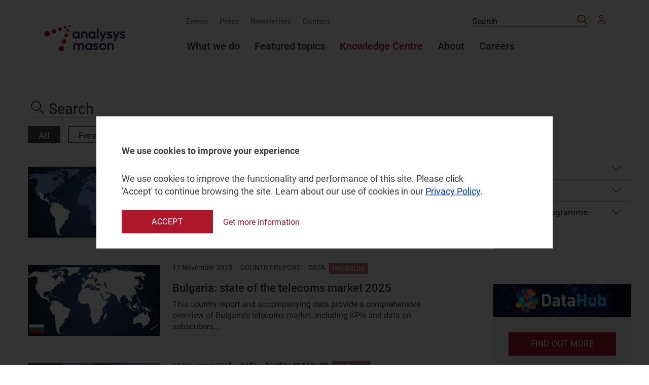

--- FILE ---
content_type: text/html; charset=utf-8
request_url: https://www.analysysmason.com/knowledge-centre/?author=James+McManus
body_size: 14179
content:


<!DOCTYPE html>
<html>
<head>
    


<meta http-equiv="X-UA-Compatible" content="ie=edge" />
<meta name="viewport" content="width=device-width, initial-scale=1, shrink-to-fit=no" />
<meta name="format-detection" content="telephone=no" />
<meta charset="utf-8" />

<title>Technology, media and telecoms | Knowledge Centre</title>

<meta name="robots" content="index,follow">



<meta property="og:title" content="Knowledge Centre" /> 
<meta itemprop="name" content="Knowledge Centre"> 
<meta name="twitter:title" content="Knowledge Centre"> 

    <meta name="description" content="The Knowledge Centre contains all of our published content.">
    <meta property="og:description" content="The Knowledge Centre contains all of our published content." />
    <meta itemprop="description" content="The Knowledge Centre contains all of our published content.">
    <meta name="twitter:description" content="The Knowledge Centre contains all of our published content.">

<meta property="og:url" content="https://www.analysysmason.com/knowledge-centre/" />
<meta property="og:site_name" content="Analysys Mason" />

<meta name="twitter:card" content="summary">
<meta property="og:type" content="article" />

<meta property="article:published_time" content="2020-02-10T08:19:02+00:00" />
<meta property="article:modified_time" content="2020-02-10T08:19:02+00:00" />

<link rel="canonical" href="https://www.analysysmason.com/knowledge-centre/" />


    <link href="/bundles/styles?v=0ovA51TgmKoo4c6aJZh2PSk7GYBhh30lSxLITvbwwhg1" rel="stylesheet"/>

    
    <meta name="google-site-verification" content="JptTY6FW84P47MyQb-we2o7R90CysrWOMCkGVyvEG7M" />
    <meta name="google-site-verification" content="6HBoraxpqcihJJpWSNm4cA_TTtrJMS_3mtCwpTsU1FY" />
    <link rel="preload" href="/assets/fonts/svgicons.woff2" as="font" crossorigin="anonymous" />
    <link rel="preload" href="/assets/fonts/Roboto-Medium.woff2" as="font" crossorigin="anonymous" />
    <link rel="preload" href="/assets/fonts/Roboto-Bold.woff2" as="font" crossorigin="anonymous" />
    <link rel="preload" href="/assets/fonts/Roboto-Italic.woff2" as="font" crossorigin="anonymous" />
    <link rel="preload" href="/assets/fonts/Roboto-Regular.woff2" as="font" crossorigin="anonymous" />
    <link rel="stylesheet" href="https://cdnjs.cloudflare.com/ajax/libs/font-awesome/5.15.4/css/all.min.css">

    
        <script src="https://www.google.com/recaptcha/api.js?render=6LeUTGEjAAAAACS_jjC649TwF8rpOerO_yvEVdZb"></script>
    <script> (function() { var zi = document.createElement('script'); zi.type = 'text/javascript'; zi.async = true; zi.referrerPolicy = 'unsafe-url'; zi.src = 'https://ws.zoominfo.com/pixel/62908293c3ba13008eb596b6'; var s = document.getElementsByTagName('script')[0]; s.parentNode.insertBefore(zi, s); })(); </script>    <script>(function (w, d, s, l, i) { w[l] = w[l] || []; w[l].push({ 'gtm.start': new Date().getTime(), event: 'gtm.js' }); var f = d.getElementsByTagName(s)[0], j = d.createElement(s), dl = l != 'dataLayer' ? '&l=' + l : ''; j.async = true; j.src = 'https://www.googletagmanager.com/gtm.js?id=' + i + dl; f.parentNode.insertBefore(j, f); })(window, document, 'script', 'dataLayer', 'GTM-NRXBMM');</script>

    <!-- Start VWO Async SmartCode -->
    <link rel="preconnect" href="https://dev.visualwebsiteoptimizer.com" />
    <script type='text/javascript' id='vwoCode'>
        window._vwo_code || (function () {
            var account_id = 981741,
                version = 2.1,
                settings_tolerance = 2000,
                hide_element = 'body',
                hide_element_style = 'opacity:0 !important;filter:alpha(opacity=0) !important;background:none !important;transition:none !important;',
                /* DO NOT EDIT BELOW THIS LINE */
                f = false, w = window, d = document, v = d.querySelector('#vwoCode'), cK = 'vwo' + account_id + '_settings', cc = {}; try { var c = JSON.parse(localStorage.getItem('vwo' + account_id + '_config')); cc = c && typeof c === 'object' ? c : {} } catch (e) { } var stT = cc.stT === 'session' ? w.sessionStorage : w.localStorage; code = { nonce: v && v.nonce, use_existing_jquery: function () { return typeof use_existing_jquery !== 'undefined' ? use_existing_jquery : undefined }, library_tolerance: function () { return typeof library_tolerance !== 'undefined' ? library_tolerance : undefined }, settings_tolerance: function () { return cc.sT || settings_tolerance }, hide_element_style: function () { return '{' + (cc.hES || hide_element_style) + '}' }, hide_element: function () { if (performance.getEntriesByName('first-contentful-paint')[0]) { return '' } return typeof cc.hE === 'string' ? cc.hE : hide_element }, getVersion: function () { return version }, finish: function (e) { if (!f) { f = true; var t = d.getElementById('_vis_opt_path_hides'); if (t) t.parentNode.removeChild(t); if (e) (new Image).src = 'https://dev.visualwebsiteoptimizer.com/ee.gif?a=' + account_id + e } }, finished: function () { return f }, addScript: function (e) { var t = d.createElement('script'); t.type = 'text/javascript'; if (e.src) { t.src = e.src } else { t.text = e.text } v && t.setAttribute('nonce', v.nonce); d.getElementsByTagName('head')[0].appendChild(t) }, load: function (e, t) { var n = this.getSettings(), i = d.createElement('script'), r = this; t = t || {}; if (n) { i.textContent = n; d.getElementsByTagName('head')[0].appendChild(i); if (!w.VWO || VWO.caE) { stT.removeItem(cK); r.load(e) } } else { var o = new XMLHttpRequest; o.open('GET', e, true); o.withCredentials = !t.dSC; o.responseType = t.responseType || 'text'; o.onload = function () { if (t.onloadCb) { return t.onloadCb(o, e) } if (o.status === 200 || o.status === 304) { _vwo_code.addScript({ text: o.responseText }) } else { _vwo_code.finish('&e=loading_failure:' + e) } }; o.onerror = function () { if (t.onerrorCb) { return t.onerrorCb(e) } _vwo_code.finish('&e=loading_failure:' + e) }; o.send() } }, getSettings: function () { try { var e = stT.getItem(cK); if (!e) { return } e = JSON.parse(e); if (Date.now() > e.e) { stT.removeItem(cK); return } return e.s } catch (e) { return } }, init: function () { if (d.URL.indexOf('vwo_disable') > -1) return; var e = this.settings_tolerance(); w._vwo_settings_timer = setTimeout(function () { _vwo_code.finish(); stT.removeItem(cK) }, e); var t; if (this.hide_element() !== 'body') { t = d.createElement('style'); var n = this.hide_element(), i = n ? n + this.hide_element_style() : '', r = d.getElementsByTagName('head')[0]; t.setAttribute('id', '_vis_opt_path_hides'); v && t.setAttribute('nonce', v.nonce); t.setAttribute('type', 'text/css'); if (t.styleSheet) t.styleSheet.cssText = i; else t.appendChild(d.createTextNode(i)); r.appendChild(t) } else { t = d.getElementsByTagName('head')[0]; var i = d.createElement('div'); i.style.cssText = 'z-index: 2147483647 !important;position: fixed !important;left: 0 !important;top: 0 !important;width: 100% !important;height: 100% !important;background: white !important;'; i.setAttribute('id', '_vis_opt_path_hides'); i.classList.add('_vis_hide_layer'); t.parentNode.insertBefore(i, t.nextSibling) } var o = window._vis_opt_url || d.URL, s = 'https://dev.visualwebsiteoptimizer.com/j.php?a=' + account_id + '&u=' + encodeURIComponent(o) + '&vn=' + version; if (w.location.search.indexOf('_vwo_xhr') !== -1) { this.addScript({ src: s }) } else { this.load(s + '&x=true') } } }; w._vwo_code = code; code.init();
        })();
    </script>
    <!-- End VWO Async SmartCode -->

    <script src="https://analytics.ahrefs.com/analytics.js" data-key="pY42xqEgVnzlRPHscb22oA" defer="true"></script>

    <script defer>
        (function () {
            window.addEventListener('d365mkt-afterformsubmit', function (ev) {
                const formElem = ev.target || ev.srcElement;
                
                try {
                    const emailInputs = formElem.querySelectorAll('input[type="email"], input[name*="email" i], input[id*="email" i]');
                    let emailValue = null;
                    
                    if (emailInputs.length > 0) {
                        emailValue = emailInputs[0].value;
                    } else {
                        const allInputs = formElem.querySelectorAll('input[type="text"]');
                        for (let input of allInputs) {
                            if (input.value && input.value.includes('@')) {
                                emailValue = input.value;
                                break;
                            }
                        }
                    }
                    
                    if (emailValue && emailValue.trim() !== '') {
                        localStorage.setItem('dynamics_user_email', emailValue.trim());
                    }
                } catch (error) {}

                const openedPopup = document.querySelector('.js-modal-contact-form.modal--opened');
                if (openedPopup) {
                    const downloadSuccessMsg = openedPopup.querySelector('.dyn-success-msg h2');
                    const isDownloadForm = downloadSuccessMsg && downloadSuccessMsg.textContent.includes('Thank you!');
                    
                    if (isDownloadForm) {
                        const wrap = openedPopup.querySelector('.dyn-form-wrapper');
                        const success = openedPopup.querySelector('.dyn-success-msg');
                        wrap.classList.add('hide');
                        success.classList.remove('hide');
                    }
                    
                    openedPopup.querySelector('.modal__form').scrollTop = 0;
                    return;                 
                }

                const blockWrapper = formElem.closest('[data-dyn-download="true"]');
                if (!blockWrapper) return;                               

                const modalId = blockWrapper.dataset.modalId;
                const downloadModal = document.getElementById(modalId);
                if (!downloadModal) return;

                downloadModal.classList.add('modal--opened');
                downloadModal.removeAttribute('aria-hidden');
                downloadModal.querySelector('.modal__close').focus();
            });
        })();
    </script>


    <script>
        (function (a, t, i) { var e = "MSCI"; var s = "Analytics"; var o = e + "queue"; a[o] = a[o] || []; var r = a[e] || function (n) { var t = {}; t[s] = {}; function e(e) { while (e.length) { var r = e.pop(); t[s][r] = function (e) { return function () { a[o].push([e, n, arguments]) } }(r) } } var r = "track"; var i = "set"; e([r + "Event", r + "View", r + "Action", i + "Config", i + "Property", i + "User", "initialize", "teardown"]); return t }(i.name); var n = i.name; if (!a[e]) { a[n] = r[s]; a[o].push(["new", n]); setTimeout(function () { var e = "script"; var r = t.createElement(e); r.async = 1; r.src = i.src; var n = t.getElementsByTagName(e)[0]; n.parentNode.insertBefore(r, n) }, 1) } else { a[n] = new r[s] } if (i.user) { a[n].setUser(i.user) } if (i.props) { for (var c in i.props) { a[n].setProperty(c, i.props[c]) } } a[n].initialize(i.cfg) })(window, document, {

            src: "https://cxppgbr1rdrect01sa02cdn-endpoint.azureedge.net/webtracking/WebTracking/WebTracking.bundle.js",
            name: "MSCI",
            cfg: {

                ingestionKey: "0a632212d7c244e68c5565c73e4f0a47-71eb1bfc-68a1-4753-93f5-169760a68069-6880",
                endpointUrl: "https://mobile.events.data.microsoft.com/OneCollector/1.0/",
                autoCapture: {
                    view: true,
                    click: true
                },
                orgInfo: {
                    orgId: "bee9e8f7-8105-f011-b016-0022481baea9",
                    orgTenantId: "090837fc-2949-4d3c-b475-8fe9817d6f79",
                    orgGeo: "GBR"
                }
            }
        });
    </script>

    <script>
        (function (a, t, i) { var e = "MSEI"; var s = "Analytics"; var o = e + "queue"; a[o] = a[o] || []; var r = a[e] || function (n) { var t = {}; t[s] = {}; function e(e) { while (e.length) { var r = e.pop(); t[s][r] = function (e) { return function () { a[o].push([e, n, arguments]) } }(r) } } var r = "track"; var i = "set"; e([r + "Event", r + "View", r + "Action", i + "Property", i + "User", "initialize", "teardown"]); return t }(i.name); var n = i.name; if (!a[e]) { a[n] = r[s]; a[o].push(["new", n]); setTimeout(function () { var e = "script"; var r = t.createElement(e); r.async = 1; r.src = i.src; var n = t.getElementsByTagName(e)[0]; n.parentNode.insertBefore(r, n) }, 1) } else { a[n] = new r[s] } if (i.user) { a[n].setUser(i.user) } if (i.props) { for (var c in i.props) { a[n].setProperty(c, i.props[c]) } } a[n].initialize(i.cfg) })(window, document, {
            src: "https://download.pi.dynamics.com/sdk/web/msei-0.js",
            name: "msdynmkt",
            cfg: {
                ingestionKey: "0a632212d7c244e68c5565c73e4f0a47-71eb1bfc-68a1-4753-93f5-169760a68069-6880"
            }
        });
    </script>

    <script>
        function track_msdynmkt_websitevisits_145240256() {
            if (typeof window["msdynmkt"] !== 'undefined') {
                const savedEmail = localStorage.getItem('dynamics_user_email');
                window["msdynmkt"].setUser({ authId: savedEmail || "e-mail" });
                window["msdynmkt"].trackEvent({
                    name: "msdynmkt_websitevisits_145240256",
                    ingestionKey: "0a632212d7c244e68c5565c73e4f0a47-71eb1bfc-68a1-4753-93f5-169760a68069-6880",
                    version: "1.0.0",
                    properties: {
                        "bindingid": window.location.href,
                        "pageurl": window.location.href
                    }
                });
            }
        }

        document.addEventListener('DOMContentLoaded', function() {
            setTimeout(function() {
                const savedEmail = localStorage.getItem('dynamics_user_email');
                if (savedEmail && typeof window["msdynmkt"] !== 'undefined') {
                    track_msdynmkt_websitevisits_145240256();
                }
            }, 2000);
        });
    </script>

<script type="text/javascript">var appInsights=window.appInsights||function(config){function t(config){i[config]=function(){var t=arguments;i.queue.push(function(){i[config].apply(i,t)})}}var i={config:config},u=document,e=window,o="script",s="AuthenticatedUserContext",h="start",c="stop",l="Track",a=l+"Event",v=l+"Page",r,f;setTimeout(function(){var t=u.createElement(o);t.src=config.url||"https://js.monitor.azure.com/scripts/a/ai.0.js";u.getElementsByTagName(o)[0].parentNode.appendChild(t)});try{i.cookie=u.cookie}catch(y){}for(i.queue=[],r=["Event","Exception","Metric","PageView","Trace","Dependency"];r.length;)t("track"+r.pop());return t("set"+s),t("clear"+s),t(h+a),t(c+a),t(h+v),t(c+v),t("flush"),config.disableExceptionTracking||(r="onerror",t("_"+r),f=e[r],e[r]=function(config,t,u,e,o){var s=f&&f(config,t,u,e,o);return s!==!0&&i["_"+r](config,t,u,e,o),s}),i}({instrumentationKey:"099ae94f-d1fa-4661-8f2b-e70ba1782882",sdkExtension:"a"});window.appInsights=appInsights;appInsights.queue&&appInsights.queue.length===0&&appInsights.trackPageView();</script></head>
<body class="scroll-disabled">

    









<header class="header js-header">
    <div class="wrap">
        <a href="https://www.analysysmason.com" class="logo">
            <img src="https://www.analysysmason.com/globalassets/logo.png" class="logo__img">
        </a>
        <nav class="nav">
            <ul class="nav__list nav__list--small" role="menubar">
                    <li class="nav__item" role="menuitem">
                        <a href="https://www.analysysmason.com/events-and-webinars/" class="nav__link">Events</a>
                    </li>
                    <li class="nav__item" role="menuitem">
                        <a href="https://www.analysysmason.com/press/" class="nav__link">Press</a>
                    </li>
                    <li class="nav__item" role="menuitem">
                        <a href="https://www.analysysmason.com/newsletter/" class="nav__link">Newsletters</a>
                    </li>
                    <li class="nav__item" role="menuitem">
                        <a href="https://www.analysysmason.com/contact/" class="nav__link">Contact</a>
                    </li>
            </ul>
            <ul class="nav__list" role="menubar">
                    <li class="nav__item nav__has-children " role="menuitem">
                        <a href="https://www.analysysmason.com/what-we-do/" class="nav__link">What we do</a>
                            <ul class="nav__secondary-list nav__secondary-list--research nav__secondary-list--cols" role="menubar"
                                style="display: grid;">
                                    <li class="nav__secondary-item nav__secondary-item--cols nav__has-children " role="menuitem">
                                        <a href="https://www.analysysmason.com/what-we-do/practices/" class="nav__secondary-link">Practice areas</a>
                                            <ul class="nav__tertiary-list " role="menubar" style="display: block;">
                                                    <li class="nav__tertiary-item " role="menuitem">
                                                        <a href="https://www.analysysmason.com/what-we-do/practices/regulation-and-policy/" class="nav__tertiary-link">Regulation and Policy</a>
                                                    </li>
                                                    <li class="nav__tertiary-item " role="menuitem">
                                                        <a href="https://www.analysysmason.com/what-we-do/practices/research/" class="nav__tertiary-link">Research and Insights</a>
                                                    </li>
                                                    <li class="nav__tertiary-item " role="menuitem">
                                                        <a href="https://www.analysysmason.com/what-we-do/practices/strategy/" class="nav__tertiary-link">Strategy</a>
                                                    </li>
                                                    <li class="nav__tertiary-item " role="menuitem">
                                                        <a href="https://www.analysysmason.com/what-we-do/practices/transaction-support/" class="nav__tertiary-link">Transaction Support</a>
                                                    </li>
                                                    <li class="nav__tertiary-item " role="menuitem">
                                                        <a href="https://www.analysysmason.com/what-we-do/practices/transformation-and-value-creation/" class="nav__tertiary-link">Transformation and Value Creation</a>
                                                    </li>
                                            </ul>
                                    </li>
                                    <li class="nav__secondary-item nav__secondary-item--cols nav__has-children " role="menuitem">
                                        <a href="https://www.analysysmason.com/what-we-do/capabilities/" class="nav__secondary-link">Capabilities</a>
                                            <ul class="nav__tertiary-list " role="menubar" style="display: block;">
                                                    <li class="nav__tertiary-item " role="menuitem">
                                                        <a href="https://www.analysysmason.com/what-we-do/capabilities/cost-benefit-analysis/" class="nav__tertiary-link">Cost–benefit analysis</a>
                                                    </li>
                                                    <li class="nav__tertiary-item " role="menuitem">
                                                        <a href="https://www.analysysmason.com/what-we-do/capabilities/cost-modelling/" class="nav__tertiary-link">Cost modelling</a>
                                                    </li>
                                                    <li class="nav__tertiary-item " role="menuitem">
                                                        <a href="https://www.analysysmason.com/what-we-do/capabilities/customer-operational-excellence/" class="nav__tertiary-link">Customer and operational excellence</a>
                                                    </li>
                                                    <li class="nav__tertiary-item " role="menuitem">
                                                        <a href="https://www.analysysmason.com/featured-topic/cyber-security/" class="nav__tertiary-link">Cyber security</a>
                                                    </li>
                                                    <li class="nav__tertiary-item " role="menuitem">
                                                        <a href="https://www.analysysmason.com/what-we-do/capabilities/financial-modelling-valuation/" class="nav__tertiary-link">Financial modelling and valuation</a>
                                                    </li>
                                                    <li class="nav__tertiary-item " role="menuitem">
                                                        <a href="https://www.analysysmason.com/what-we-do/capabilities/forecasting-benchmarking/" class="nav__tertiary-link">Forecasting and benchmarking</a>
                                                    </li>
                                                    <li class="nav__tertiary-item " role="menuitem">
                                                        <a href="https://www.analysysmason.com/what-we-do/capabilities/primary-research/" class="nav__tertiary-link">Primary research</a>
                                                    </li>
                                                    <li class="nav__tertiary-item " role="menuitem">
                                                        <a href="https://www.analysysmason.com/what-we-do/capabilities/space/" class="nav__tertiary-link">Space</a>
                                                    </li>
                                                    <li class="nav__tertiary-item " role="menuitem">
                                                        <a href="https://www.analysysmason.com/what-we-do/capabilities/spectrum/" class="nav__tertiary-link">Spectrum</a>
                                                    </li>
                                                    <li class="nav__tertiary-item " role="menuitem">
                                                        <a href="https://www.analysysmason.com/featured-topic/sustainability-and-esg/" class="nav__tertiary-link">Sustainability and ESG</a>
                                                    </li>
                                            </ul>
                                    </li>
                            </ul>
                    </li>
                    <li class="nav__item nav__has-children " role="menuitem">
                        <a href="https://www.analysysmason.com/featured-topic/artificial-intelligence/" class="nav__link">Featured topics</a>
                            <ul class="nav__secondary-list " role="menubar"
                                style="display: grid;">
                                    <li class="nav__secondary-item  " role="menuitem">
                                        <a href="https://www.analysysmason.com/featured-topic/artificial-intelligence/" class="nav__secondary-link">Artificial intelligence</a>
                                    </li>
                                    <li class="nav__secondary-item  " role="menuitem">
                                        <a href="https://www.analysysmason.com/featured-topic/cyber-security/" class="nav__secondary-link">Cyber security</a>
                                    </li>
                                    <li class="nav__secondary-item  " role="menuitem">
                                        <a href="https://www.analysysmason.com/featured-topic/data-centres/" class="nav__secondary-link">Data centres</a>
                                    </li>
                                    <li class="nav__secondary-item  " role="menuitem">
                                        <a href="https://www.analysysmason.com/featured-topic/internet/" class="nav__secondary-link">Internet</a>
                                    </li>
                                    <li class="nav__secondary-item  " role="menuitem">
                                        <a href="https://www.analysysmason.com/featured-topic/raising-finance/" class="nav__secondary-link">Raising finance</a>
                                    </li>
                                    <li class="nav__secondary-item  " role="menuitem">
                                        <a href="https://www.analysysmason.com/featured-topic/rural-broadband/" class="nav__secondary-link">Rural broadband</a>
                                    </li>
                                    <li class="nav__secondary-item  " role="menuitem">
                                        <a href="https://www.analysysmason.com/featured-topic/sustainability-and-esg/" class="nav__secondary-link">Sustainability</a>
                                    </li>
                            </ul>
                    </li>
                    <li class="nav__item  active" role="menuitem">
                        <a href="https://www.analysysmason.com/knowledge-centre/" class="nav__link">Knowledge Centre</a>
                    </li>
                    <li class="nav__item nav__has-children " role="menuitem">
                        <a href="https://www.analysysmason.com/about-us/" class="nav__link">About</a>
                            <ul class="nav__secondary-list " role="menubar"
                                style="display: grid;">
                                    <li class="nav__secondary-item  " role="menuitem">
                                        <a href="https://www.analysysmason.com/about-us/" class="nav__secondary-link">About us</a>
                                    </li>
                                    <li class="nav__secondary-item  " role="menuitem">
                                        <a href="https://www.analysysmason.com/about-us/client-projects/" class="nav__secondary-link">Client projects</a>
                                    </li>
                                    <li class="nav__secondary-item  " role="menuitem">
                                        <a href="https://www.analysysmason.com/about-us/our-experts/" class="nav__secondary-link">Our experts</a>
                                    </li>
                                    <li class="nav__secondary-item  " role="menuitem">
                                        <a href="https://www.analysysmason.com/about-us/our-esg-goals/" class="nav__secondary-link">Our ESG goals</a>
                                    </li>
                            </ul>
                    </li>
                    <li class="nav__item nav__has-children " role="menuitem">
                        <a href="https://www.analysysmason.com/careers/" class="nav__link">Careers</a>
                            <ul class="nav__secondary-list " role="menubar"
                                style="display: grid;">
                                    <li class="nav__secondary-item  " role="menuitem">
                                        <a href="https://www.analysysmason.com/careers/your-career-journey/" class="nav__secondary-link">Your career journey</a>
                                    </li>
                                    <li class="nav__secondary-item  " role="menuitem">
                                        <a href="https://www.analysysmason.com/careers/what-we-offer/" class="nav__secondary-link">What we offer</a>
                                    </li>
                                    <li class="nav__secondary-item  " role="menuitem">
                                        <a href="https://www.analysysmason.com/careers/the-interview-process/" class="nav__secondary-link">The interview process</a>
                                    </li>
                                    <li class="nav__secondary-item  " role="menuitem">
                                        <a href="https://www.analysysmason.com/careers/our-local-offices/" class="nav__secondary-link">Our local offices</a>
                                    </li>
                            </ul>
                    </li>
            </ul>
        </nav>
        <div class="header__addons">

            <button class="header__search js-search-open">
                <span class="icon font-ico-search">
                    <span class="sr-only">Click to open search bar</span>
                </span>
            </button>


<form action="/knowledge-centre/" class="header__form" data-search-url="/knowledge-centre/" id="search-form" method="get">                <button type="button" class="header__form-close js-form-close">
                    <span class="icon font-ico-close">
                        <span class="sr-only">Click to close search form</span>
                    </span>
                </button>
                <label class="sr-only" for="search">Search the site</label>
<input Name="q" class="header__input" id="search" name="QueryString" placeholder="Search" type="text" value="" />                <button class="header__submit">
                    <span class="font-ico-search"></span>
                    <span class="sr-only">Search</span>
                </button>
</form>                            <a href="https://www.analysysmason.com/login/" class="header__user not__logged__in"><span class="font-ico-user"></span></a>


        </div>
        <button class="nav-toggle js-nav-toggle" type="button">
            <span class="nav-toggle__line"></span>
        </button>
    </div>
</header><!-- .header -->




<div class="wrap wrap--flex" style="max-width: 1250px !important;">
    <div class="heading"></div>
    <div class="modules-container">
        <div class="wrap" id="js-search" data-search-url="/knowledge-centre/">
            


<section class="filters" style="margin-top:-70px !important">
    <div class="filters__wrap">
        <form id="filters-search" method="get" class="filters-search__form" action="">
                <input type="hidden" name="sort" value="most relevant" />
                            <input type="hidden" name="author" value="James McManus" />
                                        <input type="hidden" name="ac" id="ac-hidden" />
                            <label class="sr-only" for="filters-search">Search the site</label>
<input Name="q" class="search__input" id="filterss-search" name="SearchQuery" placeholder="Search" type="text" value="" />                <button class="filters-search__submit">
                    <span class="font-ico-search" style="color:#3e3e3e"></span>
                    <span class="sr-only">Search</span>
                </button>
        </form>

        <div class="filters__flex" style="margin-top:-15px">
            <form class="filters__form" action="">




<div class="filters__buttons-wrap js-filters-dropdown">
            <ul class="filters__buttons">
        
        <li class="filters__button filters__btn--All-active">
            <input id="ac-All" name="ac" class="filters__submit" type="submit" value="All"
                   >
            <label for="ac-All" class="filters__submit-label">All</label>
        </li>

        <li class="filters__button ">
            <input id="ac-DontRequiresSubscription" name="ac" class="filters__submit" type="submit" value="DontRequiresSubscription">
            <label for="ac-DontRequiresSubscription" class="filters__submit-label">Free</label>
        </li>

        <li class="filters__button ">
            <input id="ac-RequiresSubscription" name="ac" class="filters__submit" type="submit" value="RequiresSubscription"
                   >
            <label for="ac-RequiresSubscription" class="filters__submit-label">Premium</label>
            <input type="hidden" name="author" value="James McManus" />
        </li>
    </ul>
</div>
            </form>
                <div class="filters__wrap filters__sort-wrap">
                    <h3 class="filters__title">Sort by:</h3>
                    <div class="filters__sort">
                        <a href="https://www.analysysmason.com/knowledge-centre/?author=James McManus&amp;sort=most relevant"
                           class="filters__btn filters__btn--sort-active">Relevance</a>
                        <a href="https://www.analysysmason.com/knowledge-centre/?author=James McManus&amp;sort=date"
                           class="filters__btn ">Date</a>
                    </div>
                </div>
        </div>
    </div>
</section>

            




            <div class="results" id="ResultListWrapper">
                <div class="results__items">

                        <div class="results__item ">
                            <div class="img-wrapper">
                                <a href="https://www.analysysmason.com/research/content/regional-forecasts-/latam-telecoms-forecast-rddj2/" class="results__img has-cover img-size"
                                   style="background-image: url('/contentassets/eb0552708eac4bbd9c1144c8b9a35486/latam_350x180_v1.jpg');">
                                    <span class="sr-only">Result image</span>
                                </a>
                            </div>

                            <div class="results__content">
                                <div class="results__holder">
                                        <ul class="results__list">
                                                <li class="results__list-item">21 November 2025</li>
                                                                                                <li class="results__list-item"><a href="https://www.analysysmason.com/knowledge-centre/?page=1&amp;ct=Data">  Data </a></li>
                                                    <li class="results__list-item"><a href="https://www.analysysmason.com/knowledge-centre/?page=1&amp;ct=Data">  Forecast report </a></li>
                                        </ul>
                                            <a href="https://www.analysysmason.com/research/content/regional-forecasts-/latam-telecoms-forecast-rddj2/" class="results__tag ">Premium</a>

                                </div>
                                    <a href="https://www.analysysmason.com/research/content/regional-forecasts-/latam-telecoms-forecast-rddj2/"
                                       class="results__title h4" data-hitid="AnalysysMason_Entities_Models_Pages_CorporateEditorialPage/_be9b599e-ee7f-4ecd-ac4a-8b18d1677ee8_en">Latin America: telecoms market forecasts 2025–2030</a>
                                                                    <p class="results__text">Telecoms service revenue in Latin America will grow significantly between 2025 and 2030. This report analyses and forecasts the main telecoms trends...</p>
                                                                    <ul class="results__links">
                                    </ul>
                            </div>
                        </div>
                        <div class="results__item ">
                            <div class="img-wrapper">
                                <a href="https://www.analysysmason.com/research/content/country-reports/bulgaria-country-report-rddc0/" class="results__img has-cover img-size"
                                   style="background-image: url('/contentassets/99f251fb618a4094988588cc671296f6/bulgaria_350x180_v1.jpg');">
                                    <span class="sr-only">Result image</span>
                                </a>
                            </div>

                            <div class="results__content">
                                <div class="results__holder">
                                        <ul class="results__list">
                                                <li class="results__list-item">17 November 2025</li>
                                                                                                <li class="results__list-item"><a href="https://www.analysysmason.com/knowledge-centre/?page=1&amp;ct=Country report">  Country report </a></li>
                                                    <li class="results__list-item"><a href="https://www.analysysmason.com/knowledge-centre/?page=1&amp;ct=Country report">  Data </a></li>
                                        </ul>
                                            <a href="https://www.analysysmason.com/research/content/country-reports/bulgaria-country-report-rddc0/" class="results__tag ">Premium</a>

                                </div>
                                    <a href="https://www.analysysmason.com/research/content/country-reports/bulgaria-country-report-rddc0/"
                                       class="results__title h4" data-hitid="AnalysysMason_Entities_Models_Pages_CorporateEditorialPage/_98a51dec-9fd9-411b-a334-1573b1208ffe_en">Bulgaria: state of the telecoms market 2025</a>
                                                                    <p class="results__text">This country report and accompanying data provide a comprehensive overview of Bulgaria's telecoms market, including KPIs and data on subscribers,...</p>
                                                                    <ul class="results__links">
                                    </ul>
                            </div>
                        </div>
                        <div class="results__item ">
                            <div class="img-wrapper">
                                <a href="https://www.analysysmason.com/research/content/regional-forecasts-/mexico-forecast-report-rddj0/" class="results__img has-cover img-size"
                                   style="background-image: url('/contentassets/692cb959bcaf4cc89c15136d52021e15/latin_america_350x180.jpg');">
                                    <span class="sr-only">Result image</span>
                                </a>
                            </div>

                            <div class="results__content">
                                <div class="results__holder">
                                        <ul class="results__list">
                                                <li class="results__list-item">12 November 2025</li>
                                                                                                <li class="results__list-item"><a href="https://www.analysysmason.com/knowledge-centre/?page=1&amp;ct=Data">  Data </a></li>
                                                    <li class="results__list-item"><a href="https://www.analysysmason.com/knowledge-centre/?page=1&amp;ct=Data">  Forecast report </a></li>
                                        </ul>
                                            <a href="https://www.analysysmason.com/research/content/regional-forecasts-/mexico-forecast-report-rddj0/" class="results__tag ">Premium</a>

                                </div>
                                    <a href="https://www.analysysmason.com/research/content/regional-forecasts-/mexico-forecast-report-rddj0/"
                                       class="results__title h4" data-hitid="AnalysysMason_Entities_Models_Pages_CorporateEditorialPage/_c5a9c5d0-001d-4571-aca9-cc3b1fb2a997_en">Mexico: telecoms market forecasts 2025–2030</a>
                                                                    <p class="results__text">Analysys Mason provides detailed 5-year forecasts of the telecoms market in Latin America. This report focuses on operators&rsquo; core telecoms...</p>
                                                                    <ul class="results__links">
                                    </ul>
                            </div>
                        </div>
                        <div class="results__item ">
                            <div class="img-wrapper">
                                <a href="https://www.analysysmason.com/research/content/country-reports/austria-country-report-rddc0/" class="results__img has-cover img-size"
                                   style="background-image: url('/contentassets/69caaf18ff3a410c92c5b53f80f3e907/austria_350x180_v1.jpg');">
                                    <span class="sr-only">Result image</span>
                                </a>
                            </div>

                            <div class="results__content">
                                <div class="results__holder">
                                        <ul class="results__list">
                                                <li class="results__list-item">4 November 2025</li>
                                                                                                <li class="results__list-item"><a href="https://www.analysysmason.com/knowledge-centre/?page=1&amp;ct=Country report">  Country report </a></li>
                                                    <li class="results__list-item"><a href="https://www.analysysmason.com/knowledge-centre/?page=1&amp;ct=Country report">  Data </a></li>
                                        </ul>
                                            <a href="https://www.analysysmason.com/research/content/country-reports/austria-country-report-rddc0/" class="results__tag ">Premium</a>

                                </div>
                                    <a href="https://www.analysysmason.com/research/content/country-reports/austria-country-report-rddc0/"
                                       class="results__title h4" data-hitid="AnalysysMason_Entities_Models_Pages_CorporateEditorialPage/_2bbad667-da9d-488f-9540-153e25a2ce93_en">Austria: state of the telecoms market 2025</a>
                                                                    <p class="results__text">This country report and accompanying data provide a comprehensive overview of Austria's telecoms market, including KPIs and data on subscribers,...</p>
                                                                    <ul class="results__links">
                                    </ul>
                            </div>
                        </div>
                        <div class="results__item ">
                            <div class="img-wrapper">
                                <a href="https://www.analysysmason.com/research/content/regional-forecasts-/brazil-business-forecast-rdmz0-ren01/" class="results__img has-cover img-size"
                                   style="background-image: url('/globalassets/reused-blocks/images/enterprise_2019_report56.png');">
                                    <span class="sr-only">Result image</span>
                                </a>
                            </div>

                            <div class="results__content">
                                <div class="results__holder">
                                        <ul class="results__list">
                                                <li class="results__list-item">28 October 2025</li>
                                                                                                <li class="results__list-item"><a href="https://www.analysysmason.com/knowledge-centre/?page=1&amp;ct=Forecast report">  Forecast report </a></li>
                                        </ul>
                                            <a href="https://www.analysysmason.com/research/content/regional-forecasts-/brazil-business-forecast-rdmz0-ren01/" class="results__tag ">Premium</a>

                                </div>
                                    <a href="https://www.analysysmason.com/research/content/regional-forecasts-/brazil-business-forecast-rdmz0-ren01/"
                                       class="results__title h4" data-hitid="AnalysysMason_Entities_Models_Pages_CorporateEditorialPage/_cf38e73f-b510-4127-901e-649035c44f58_en">Brazil: telecoms operator business and IT services forecast 2025–2030</a>
                                                                    <p class="results__text">This report highlights overall revenue trends and identifies the services that will deliver operator revenue growth opportunities from businesses of...</p>
                                                                    <ul class="results__links">
                                    </ul>
                            </div>
                        </div>
                        <div class="results__item ">
                            <div class="img-wrapper">
                                <a href="https://www.analysysmason.com/research/content/country-reports/ireland-country-report-rddc0/" class="results__img has-cover img-size"
                                   style="background-image: url('/contentassets/cbbcd7b456314af694d771203f375f2c/ireland_350x180_v1.jpg');">
                                    <span class="sr-only">Result image</span>
                                </a>
                            </div>

                            <div class="results__content">
                                <div class="results__holder">
                                        <ul class="results__list">
                                                <li class="results__list-item">4 September 2025</li>
                                                                                                <li class="results__list-item"><a href="https://www.analysysmason.com/knowledge-centre/?page=1&amp;ct=Country report">  Country report </a></li>
                                                    <li class="results__list-item"><a href="https://www.analysysmason.com/knowledge-centre/?page=1&amp;ct=Country report">  Data </a></li>
                                        </ul>
                                            <a href="https://www.analysysmason.com/research/content/country-reports/ireland-country-report-rddc0/" class="results__tag ">Premium</a>

                                </div>
                                    <a href="https://www.analysysmason.com/research/content/country-reports/ireland-country-report-rddc0/"
                                       class="results__title h4" data-hitid="AnalysysMason_Entities_Models_Pages_CorporateEditorialPage/_763b4e07-76da-435e-9d84-99a4662dff14_en">Ireland: state of the telecoms market 2025</a>
                                                                    <p class="results__text">This country report and accompanying data provide a comprehensive overview of Ireland's telecoms market, including KPIs and data on subscribers,...</p>
                                                                    <ul class="results__links">
                                    </ul>
                            </div>
                        </div>
                        <div class="results__item ">
                            <div class="img-wrapper">
                                <a href="https://www.analysysmason.com/research/content/regional-forecasts-/na-telecoms-forecast-rddj0/" class="results__img has-cover img-size"
                                   style="background-image: url('/contentassets/d86769631b024b2db2b0c2853d0e0310/north-america_350x180_v1.jpg');">
                                    <span class="sr-only">Result image</span>
                                </a>
                            </div>

                            <div class="results__content">
                                <div class="results__holder">
                                        <ul class="results__list">
                                                <li class="results__list-item">2 September 2025</li>
                                                                                                <li class="results__list-item"><a href="https://www.analysysmason.com/knowledge-centre/?page=1&amp;ct=Data">  Data </a></li>
                                                    <li class="results__list-item"><a href="https://www.analysysmason.com/knowledge-centre/?page=1&amp;ct=Data">  Forecast report </a></li>
                                        </ul>
                                            <a href="https://www.analysysmason.com/research/content/regional-forecasts-/na-telecoms-forecast-rddj0/" class="results__tag ">Premium</a>

                                </div>
                                    <a href="https://www.analysysmason.com/research/content/regional-forecasts-/na-telecoms-forecast-rddj0/"
                                       class="results__title h4" data-hitid="AnalysysMason_Entities_Models_Pages_CorporateEditorialPage/_457c70b9-79da-427f-8c79-72fb4140fb7e_en">North America: telecoms market forecasts 2025–2030</a>
                                                                    <p class="results__text">This report focuses on operators&rsquo; core telecoms services in North America. It provides a comprehensive telecoms market forecast for the region...</p>
                                                                    <ul class="results__links">
                                    </ul>
                            </div>
                        </div>
                        <div class="results__item ">
                            <div class="img-wrapper">
                                <a href="https://www.analysysmason.com/research/content/country-reports/hungary-country-report-rddc0/" class="results__img has-cover img-size"
                                   style="background-image: url('/contentassets/aad6b40aaa5f49b58fa4925d6b4ff375/hungary_350x180_v1.jpg');">
                                    <span class="sr-only">Result image</span>
                                </a>
                            </div>

                            <div class="results__content">
                                <div class="results__holder">
                                        <ul class="results__list">
                                                <li class="results__list-item">1 September 2025</li>
                                                                                                <li class="results__list-item"><a href="https://www.analysysmason.com/knowledge-centre/?page=1&amp;ct=Country report">  Country report </a></li>
                                                    <li class="results__list-item"><a href="https://www.analysysmason.com/knowledge-centre/?page=1&amp;ct=Country report">  Data </a></li>
                                        </ul>
                                            <a href="https://www.analysysmason.com/research/content/country-reports/hungary-country-report-rddc0/" class="results__tag ">Premium</a>

                                </div>
                                    <a href="https://www.analysysmason.com/research/content/country-reports/hungary-country-report-rddc0/"
                                       class="results__title h4" data-hitid="AnalysysMason_Entities_Models_Pages_CorporateEditorialPage/_4fef7c4f-f729-469c-b146-17e671d18d2d_en">Hungary: state of the telecoms market 2025</a>
                                                                    <p class="results__text">This country report and accompanying data provide a comprehensive overview of Hungary's telecoms market, including KPIs and data on subscribers,...</p>
                                                                    <ul class="results__links">
                                    </ul>
                            </div>
                        </div>
                        <div class="results__item ">
                            <div class="img-wrapper">
                                <a href="https://www.analysysmason.com/research/content/country-reports/latvia-country-report-rddc0/" class="results__img has-cover img-size"
                                   style="background-image: url('/contentassets/f921cbe0c72f4f3abe3687dd96b34bad/latvia_350x180_v1.jpg');">
                                    <span class="sr-only">Result image</span>
                                </a>
                            </div>

                            <div class="results__content">
                                <div class="results__holder">
                                        <ul class="results__list">
                                                <li class="results__list-item">22 August 2025</li>
                                                                                                <li class="results__list-item"><a href="https://www.analysysmason.com/knowledge-centre/?page=1&amp;ct=Country report">  Country report </a></li>
                                                    <li class="results__list-item"><a href="https://www.analysysmason.com/knowledge-centre/?page=1&amp;ct=Country report">  Data </a></li>
                                        </ul>
                                            <a href="https://www.analysysmason.com/research/content/country-reports/latvia-country-report-rddc0/" class="results__tag ">Premium</a>

                                </div>
                                    <a href="https://www.analysysmason.com/research/content/country-reports/latvia-country-report-rddc0/"
                                       class="results__title h4" data-hitid="AnalysysMason_Entities_Models_Pages_CorporateEditorialPage/_e3352f0f-1bcb-4ef7-aca2-eedef2af8363_en">Latvia: state of the telecoms market 2025</a>
                                                                    <p class="results__text">This country report provides a comprehensive overview of Latvia's telecoms market, including KPIs and data on subscribers, penetration, revenue and...</p>
                                                                    <ul class="results__links">
                                    </ul>
                            </div>
                        </div>
                        <div class="results__item ">
                            <div class="img-wrapper">
                                <a href="https://www.analysysmason.com/research/content/country-reports/croatia-country-report-rddc0/" class="results__img has-cover img-size"
                                   style="background-image: url('/contentassets/1a707b9fa16d4afa93dd8f838128eea2/croatia_350x180_v1.jpg');">
                                    <span class="sr-only">Result image</span>
                                </a>
                            </div>

                            <div class="results__content">
                                <div class="results__holder">
                                        <ul class="results__list">
                                                <li class="results__list-item">22 August 2025</li>
                                                                                                <li class="results__list-item"><a href="https://www.analysysmason.com/knowledge-centre/?page=1&amp;ct=Country report">  Country report </a></li>
                                                    <li class="results__list-item"><a href="https://www.analysysmason.com/knowledge-centre/?page=1&amp;ct=Country report">  Data </a></li>
                                        </ul>
                                            <a href="https://www.analysysmason.com/research/content/country-reports/croatia-country-report-rddc0/" class="results__tag ">Premium</a>

                                </div>
                                    <a href="https://www.analysysmason.com/research/content/country-reports/croatia-country-report-rddc0/"
                                       class="results__title h4" data-hitid="AnalysysMason_Entities_Models_Pages_CorporateEditorialPage/_8070d1b8-0c93-4d2e-874d-b132c3510af2_en">Croatia: state of the telecoms market 2025</a>
                                                                    <p class="results__text">This country report and accompanying data provide a comprehensive overview of Croatia's telecoms market, including KPIs and data on subscribers,...</p>
                                                                    <ul class="results__links">
                                    </ul>
                            </div>
                        </div>
                </div>
            </div>
            <div>
            </div>

            <div class="pagination">

                <div class="pagination__arrows pagination__arrows--left ">
                </div>



                <ul class="pagination__list">
                                            <li class="pagination__item">
                            <a href="https://www.analysysmason.com/knowledge-centre/?author=James McManus&amp;page=1"
                               class="pagination__link pagination__link--active">
                                1
                            </a>
                        </li>
                        <li class="pagination__item">
                            <a href="https://www.analysysmason.com/knowledge-centre/?author=James McManus&amp;page=2"
                               class="pagination__link">
                                2
                            </a>
                        </li>





                </ul>

                <div class="pagination__arrows pagination__arrows--right ">
                        <span class="pagination__text">Next</span>
                        <a href="https://www.analysysmason.com/knowledge-centre/?author=James McManus&amp;page=2" class="pagination__button "><span class="icon font-ico-arrow"><span class="sr-only">Pagination next</span></span></a>
                </div>

            </div>
        </div>
    </div>
    <div class="rightSide">
        <div class="filters filters--aside">
            <h3 class="filters__title">Filters</h3>
            <form id="filters-search__form" method="get" class="" action="">


<button class="filters__btn js-filters" type="button">Content type</button>
<div class="filter__dropdown js-filters-dropdown">
    <div class="filter__dropdown-wrap">
        <ul class="filters__items">
                            <li class="filters__item">
                                <input id="ct-Article" class="filters__checkbox ct-checkbox" type="checkbox" value="Article" >
                                <label for="ct-Article">Article</label>
                                <span class="filters__value">(1)</span>
                            </li>
                            <li class="filters__item">
                                <input id="ct-Case studies report" class="filters__checkbox ct-checkbox" type="checkbox" value="Case studies report" >
                                <label for="ct-Case studies report">Case studies report</label>
                                <span class="filters__value">(1)</span>
                            </li>
                            <li class="filters__item">
                                <input id="ct-Country report" class="filters__checkbox ct-checkbox" type="checkbox" value="Country report" >
                                <label for="ct-Country report">Country report</label>
                                <span class="filters__value">(13)</span>
                            </li>
                            <li class="filters__item">
                                <input id="ct-Data" class="filters__checkbox ct-checkbox" type="checkbox" value="Data" >
                                <label for="ct-Data">Data</label>
                                <span class="filters__value">(15)</span>
                            </li>
                            <li class="filters__item">
                                <input id="ct-Forecast report" class="filters__checkbox ct-checkbox" type="checkbox" value="Forecast report" >
                                <label for="ct-Forecast report">Forecast report</label>
                                <span class="filters__value">(5)</span>
                            </li>

            <li class="filters__item">
                <input id="web-Website" class="filters__checkbox web-checkbox" type="checkbox" value="Website" >
                <label for="web-Website">Website</label>
            </li>
        </ul>
        <input type="hidden" name="web" id="web-hidden" value="0" />
        <input type="hidden" name="ct" id="ct-hidden" value="" />
    </div>
</div>



<button class="filters__btn js-filters" type="button">Region</button>
<div class="filter__dropdown js-filters-dropdown">
    <div class="filter__dropdown-wrap">
        <ul class="filters__items">
                        <li class="filters__item">
                            <input id="ct-Latin America" class="filters__checkbox re-checkbox" type="checkbox" value="Latin America" >
                            <label for="ct-Latin America" class="filters__label">Latin America</label>
                            <span class="filters__value">(5)</span>
                        </li>
                        <li class="filters__item">
                            <input id="ct-Western Europe" class="filters__checkbox re-checkbox" type="checkbox" value="Western Europe" >
                            <label for="ct-Western Europe" class="filters__label">Western Europe</label>
                            <span class="filters__value">(4)</span>
                        </li>
                        <li class="filters__item">
                            <input id="ct-Central and Eastern Europe" class="filters__checkbox re-checkbox" type="checkbox" value="Central and Eastern Europe" >
                            <label for="ct-Central and Eastern Europe" class="filters__label">Central and Eastern Europe</label>
                            <span class="filters__value">(4)</span>
                        </li>
                        <li class="filters__item">
                            <input id="ct-Sub-Saharan Africa" class="filters__checkbox re-checkbox" type="checkbox" value="Sub-Saharan Africa" >
                            <label for="ct-Sub-Saharan Africa" class="filters__label">Sub-Saharan Africa</label>
                            <span class="filters__value">(1)</span>
                        </li>
                        <li class="filters__item">
                            <input id="ct-North America" class="filters__checkbox re-checkbox" type="checkbox" value="North America" >
                            <label for="ct-North America" class="filters__label">North America</label>
                            <span class="filters__value">(1)</span>
                        </li>
                        <li class="filters__item">
                            <input id="ct-Middle East and North Africa" class="filters__checkbox re-checkbox" type="checkbox" value="Middle East and North Africa" >
                            <label for="ct-Middle East and North Africa" class="filters__label">Middle East and North Africa</label>
                            <span class="filters__value">(1)</span>
                        </li>
                        <li class="filters__item">
                            <input id="ct-Developed Asia–Pacific" class="filters__checkbox re-checkbox" type="checkbox" value="Developed Asia–Pacific" >
                            <label for="ct-Developed Asia–Pacific" class="filters__label">Developed Asia–Pacific</label>
                            <span class="filters__value">(1)</span>
                        </li>
        </ul>
        <input type="hidden" name="re" id="re-hidden" value="" />
        <input type="hidden" name="ac" id="ac-hidden" value="" />
    </div>
</div>



<button class="filters__btn js-filters" type="button">Research programme</button>
<div class="filter__dropdown js-filters-dropdown">
    <div class="filter__dropdown-wrap">
        <ul class="filters__items">
                    <li class="filters__item">
                        <input id="rp-Space" class="filters__checkbox rp-checkbox" type="checkbox" value="Space" >
                        <label for="rp-Space" style="font-weight:bold">Space</label>
                            <ul class="filters__subitems">
                                    <li class="filters__item">
                                        <input id="rp-Earth Observation" class="filters__checkbox rp-checkbox" type="checkbox" value="Earth Observation" >
                                        <label for="rp-Earth Observation">Earth Observation</label>

                                    </li>
                                    <li class="filters__item">
                                        <input id="rp-Emerging Space Applications" class="filters__checkbox rp-checkbox" type="checkbox" value="Emerging Space Applications" >
                                        <label for="rp-Emerging Space Applications">Emerging Space Applications</label>

                                    </li>
                                    <li class="filters__item">
                                        <input id="rp-Government and Military Space" class="filters__checkbox rp-checkbox" type="checkbox" value="Government and Military Space" >
                                        <label for="rp-Government and Military Space">Government and Military Space</label>

                                    </li>
                                    <li class="filters__item">
                                        <input id="rp-Satellite Broadband" class="filters__checkbox rp-checkbox" type="checkbox" value="Satellite Broadband" >
                                        <label for="rp-Satellite Broadband">Satellite Broadband</label>

                                    </li>
                                    <li class="filters__item">
                                        <input id="rp-Satellite Capacity" class="filters__checkbox rp-checkbox" type="checkbox" value="Satellite Capacity" >
                                        <label for="rp-Satellite Capacity">Satellite Capacity</label>

                                    </li>
                                    <li class="filters__item">
                                        <input id="rp-Satellite D2D" class="filters__checkbox rp-checkbox" type="checkbox" value="Satellite D2D" >
                                        <label for="rp-Satellite D2D">Satellite D2D</label>

                                    </li>
                                    <li class="filters__item">
                                        <input id="rp-Satellite Manufacturing and Launch" class="filters__checkbox rp-checkbox" type="checkbox" value="Satellite Manufacturing and Launch" >
                                        <label for="rp-Satellite Manufacturing and Launch">Satellite Manufacturing and Launch</label>

                                    </li>
                                    <li class="filters__item">
                                        <input id="rp-Satellite Mobility" class="filters__checkbox rp-checkbox" type="checkbox" value="Satellite Mobility" >
                                        <label for="rp-Satellite Mobility">Satellite Mobility</label>

                                    </li>
                                    <li class="filters__item">
                                        <input id="rp-Satellite–Telecoms Integration" class="filters__checkbox rp-checkbox" type="checkbox" value="Satellite–Telecoms Integration" >
                                        <label for="rp-Satellite–Telecoms Integration">Satellite–Telecoms Integration</label>

                                    </li>
                                    <li class="filters__item">
                                        <input id="rp-Space Ground Segment" class="filters__checkbox rp-checkbox" type="checkbox" value="Space Ground Segment" >
                                        <label for="rp-Space Ground Segment">Space Ground Segment</label>

                                    </li>
                                    <li class="filters__item">
                                        <input id="rp-Space Infrastructure" class="filters__checkbox rp-checkbox" type="checkbox" value="Space Infrastructure" >
                                        <label for="rp-Space Infrastructure">Space Infrastructure</label>

                                    </li>
                            </ul>
                    </li>
                    <li class="filters__item">
                        <input id="rp-SMB IT Spend Data" class="filters__checkbox rp-checkbox" type="checkbox" value="SMB IT Spend Data" >
                        <label for="rp-SMB IT Spend Data" style="font-weight:bold">SMB IT Spend Data</label>
                            <ul class="filters__subitems">
                                    <li class="filters__item">
                                        <input id="rp-Business Applications" class="filters__checkbox rp-checkbox" type="checkbox" value="Business Applications" >
                                        <label for="rp-Business Applications">Business Applications</label>

                                    </li>
                                    <li class="filters__item">
                                        <input id="rp-Cyber Security (STF)" class="filters__checkbox rp-checkbox" type="checkbox" value="Cyber Security (STF)" >
                                        <label for="rp-Cyber Security (STF)">Cyber Security (STF)</label>

                                    </li>
                                    <li class="filters__item">
                                        <input id="rp-Devices and Peripherals" class="filters__checkbox rp-checkbox" type="checkbox" value="Devices and Peripherals" >
                                        <label for="rp-Devices and Peripherals">Devices and Peripherals</label>

                                    </li>
                                    <li class="filters__item">
                                        <input id="rp-IT and Managed Services" class="filters__checkbox rp-checkbox" type="checkbox" value="IT and Managed Services" >
                                        <label for="rp-IT and Managed Services">IT and Managed Services</label>

                                    </li>
                                    <li class="filters__item">
                                        <input id="rp-IT Infrastructure" class="filters__checkbox rp-checkbox" type="checkbox" value="IT Infrastructure" >
                                        <label for="rp-IT Infrastructure">IT Infrastructure</label>

                                    </li>
                                    <li class="filters__item">
                                        <input id="rp-UC and Digital Services" class="filters__checkbox rp-checkbox" type="checkbox" value="UC and Digital Services" >
                                        <label for="rp-UC and Digital Services">UC and Digital Services</label>

                                    </li>
                            </ul>
                    </li>
                    <li class="filters__item">
                        <input id="rp-Operational Applications" class="filters__checkbox rp-checkbox" type="checkbox" value="Operational Applications" >
                        <label for="rp-Operational Applications" style="font-weight:bold">Operational Applications</label>
                            <ul class="filters__subitems">
                                    <li class="filters__item">
                                        <input id="rp-Applications Data and Strategies" class="filters__checkbox rp-checkbox" type="checkbox" value="Applications Data and Strategies" >
                                        <label for="rp-Applications Data and Strategies">Applications Data and Strategies</label>

                                    </li>
                                    <li class="filters__item">
                                        <input id="rp-Automated Assurance" class="filters__checkbox rp-checkbox" type="checkbox" value="Automated Assurance" >
                                        <label for="rp-Automated Assurance">Automated Assurance</label>

                                    </li>
                                    <li class="filters__item">
                                        <input id="rp-Customer Engagement" class="filters__checkbox rp-checkbox" type="checkbox" value="Customer Engagement" >
                                        <label for="rp-Customer Engagement">Customer Engagement</label>

                                    </li>
                                    <li class="filters__item">
                                        <input id="rp-Monetisation Platforms" class="filters__checkbox rp-checkbox" type="checkbox" value="Monetisation Platforms" >
                                        <label for="rp-Monetisation Platforms">Monetisation Platforms</label>

                                    </li>
                                    <li class="filters__item">
                                        <input id="rp-Network Automation and Orchestration" class="filters__checkbox rp-checkbox" type="checkbox" value="Network Automation and Orchestration" >
                                        <label for="rp-Network Automation and Orchestration">Network Automation and Orchestration</label>

                                    </li>
                                    <li class="filters__item">
                                        <input id="rp-Service Design and Orchestration" class="filters__checkbox rp-checkbox" type="checkbox" value="Service Design and Orchestration" >
                                        <label for="rp-Service Design and Orchestration">Service Design and Orchestration</label>

                                    </li>
                            </ul>
                    </li>
                    <li class="filters__item">
                        <input id="rp-Networks and Cloud" class="filters__checkbox rp-checkbox" type="checkbox" value="Networks and Cloud" >
                        <label for="rp-Networks and Cloud" style="font-weight:bold">Networks and Cloud</label>
                            <ul class="filters__subitems">
                                    <li class="filters__item">
                                        <input id="rp-AI and Data Platforms" class="filters__checkbox rp-checkbox" type="checkbox" value="AI and Data Platforms" >
                                        <label for="rp-AI and Data Platforms">AI and Data Platforms</label>

                                    </li>
                                    <li class="filters__item">
                                        <input id="rp-Cloud and AI Infrastructure" class="filters__checkbox rp-checkbox" type="checkbox" value="Cloud and AI Infrastructure" >
                                        <label for="rp-Cloud and AI Infrastructure">Cloud and AI Infrastructure</label>

                                    </li>
                                    <li class="filters__item">
                                        <input id="rp-Fibre Infrastructure" class="filters__checkbox rp-checkbox" type="checkbox" value="Fibre Infrastructure" >
                                        <label for="rp-Fibre Infrastructure">Fibre Infrastructure</label>

                                    </li>
                                    <li class="filters__item">
                                        <input id="rp-NaaS Platforms and Infrastructure" class="filters__checkbox rp-checkbox" type="checkbox" value="NaaS Platforms and Infrastructure" >
                                        <label for="rp-NaaS Platforms and Infrastructure">NaaS Platforms and Infrastructure</label>

                                    </li>
                                    <li class="filters__item">
                                        <input id="rp-Operator Spending" class="filters__checkbox rp-checkbox" type="checkbox" value="Operator Spending" >
                                        <label for="rp-Operator Spending">Operator Spending</label>

                                    </li>
                                    <li class="filters__item">
                                        <input id="rp-Sustainable Networks" class="filters__checkbox rp-checkbox" type="checkbox" value="Sustainable Networks" >
                                        <label for="rp-Sustainable Networks">Sustainable Networks</label>

                                    </li>
                                    <li class="filters__item">
                                        <input id="rp-Wireless Infrastructure" class="filters__checkbox rp-checkbox" type="checkbox" value="Wireless Infrastructure" >
                                        <label for="rp-Wireless Infrastructure">Wireless Infrastructure</label>

                                    </li>
                                    <li class="filters__item">
                                        <input id="rp-Wireless Technologies" class="filters__checkbox rp-checkbox" type="checkbox" value="Wireless Technologies" >
                                        <label for="rp-Wireless Technologies">Wireless Technologies</label>

                                    </li>
                            </ul>
                    </li>
                    <li class="filters__item">
                        <input id="rp-Business Services" class="filters__checkbox rp-checkbox" type="checkbox" value="Business Services" >
                        <label for="rp-Business Services" style="font-weight:bold">Business Services</label>
                            <ul class="filters__subitems">
                                    <li class="filters__item">
                                        <input id="rp-Enterprise Services" class="filters__checkbox rp-checkbox" type="checkbox" value="Enterprise Services" >
                                        <label for="rp-Enterprise Services">Enterprise Services</label>
                                            <span class="filters__value">(2)</span>

                                    </li>
                                    <li class="filters__item">
                                        <input id="rp-IoT Services" class="filters__checkbox rp-checkbox" type="checkbox" value="IoT Services" >
                                        <label for="rp-IoT Services">IoT Services</label>

                                    </li>
                                    <li class="filters__item">
                                        <input id="rp-Private Networks" class="filters__checkbox rp-checkbox" type="checkbox" value="Private Networks" >
                                        <label for="rp-Private Networks">Private Networks</label>

                                    </li>
                                    <li class="filters__item">
                                        <input id="rp-SME Services" class="filters__checkbox rp-checkbox" type="checkbox" value="SME Services" >
                                        <label for="rp-SME Services">SME Services</label>
                                            <span class="filters__value">(2)</span>

                                    </li>
                            </ul>
                    </li>
                    <li class="filters__item">
                        <input id="rp-Consumer Services" class="filters__checkbox rp-checkbox" type="checkbox" value="Consumer Services" >
                        <label for="rp-Consumer Services" style="font-weight:bold">Consumer Services</label>
                            <ul class="filters__subitems">
                                    <li class="filters__item">
                                        <input id="rp-Fixed Services" class="filters__checkbox rp-checkbox" type="checkbox" value="Fixed Services" >
                                        <label for="rp-Fixed Services">Fixed Services</label>
                                            <span class="filters__value">(1)</span>

                                    </li>
                                    <li class="filters__item">
                                        <input id="rp-Fixed–Mobile Convergence" class="filters__checkbox rp-checkbox" type="checkbox" value="Fixed–Mobile Convergence" >
                                        <label for="rp-Fixed–Mobile Convergence">Fixed–Mobile Convergence</label>

                                    </li>
                                    <li class="filters__item">
                                        <input id="rp-Mobile Services" class="filters__checkbox rp-checkbox" type="checkbox" value="Mobile Services" >
                                        <label for="rp-Mobile Services">Mobile Services</label>
                                            <span class="filters__value">(1)</span>

                                    </li>
                            </ul>
                    </li>
                    <li class="filters__item">
                        <input id="rp-Telecoms and Media Data" class="filters__checkbox rp-checkbox" type="checkbox" value="Telecoms and Media Data" >
                        <label for="rp-Telecoms and Media Data" style="font-weight:bold">Telecoms and Media Data</label>
                            <ul class="filters__subitems">
                                    <li class="filters__item">
                                        <input id="rp-Developed Asia–Pacific Metrics and Forecasts" class="filters__checkbox rp-checkbox" type="checkbox" value="Developed Asia–Pacific Metrics and Forecasts" >
                                        <label for="rp-Developed Asia–Pacific Metrics and Forecasts">Developed Asia–Pacific Metrics and Forecasts</label>
                                            <span class="filters__value">(1)</span>

                                    </li>
                                    <li class="filters__item">
                                        <input id="rp-Emerging Asia–Pacific Metrics and Forecasts" class="filters__checkbox rp-checkbox" type="checkbox" value="Emerging Asia–Pacific Metrics and Forecasts" >
                                        <label for="rp-Emerging Asia–Pacific Metrics and Forecasts">Emerging Asia–Pacific Metrics and Forecasts</label>

                                    </li>
                                    <li class="filters__item">
                                        <input id="rp-European Core Forecasts" class="filters__checkbox rp-checkbox" type="checkbox" value="European Core Forecasts" >
                                        <label for="rp-European Core Forecasts">European Core Forecasts</label>
                                            <span class="filters__value">(1)</span>

                                    </li>
                                    <li class="filters__item">
                                        <input id="rp-European Country Reports" class="filters__checkbox rp-checkbox" type="checkbox" value="European Country Reports" >
                                        <label for="rp-European Country Reports">European Country Reports</label>
                                            <span class="filters__value">(8)</span>

                                    </li>
                                    <li class="filters__item">
                                        <input id="rp-European Quarterly Metrics" class="filters__checkbox rp-checkbox" type="checkbox" value="European Quarterly Metrics" >
                                        <label for="rp-European Quarterly Metrics">European Quarterly Metrics</label>

                                    </li>
                                    <li class="filters__item">
                                        <input id="rp-Global Pay-TV and Video Metrics and Forecasts" class="filters__checkbox rp-checkbox" type="checkbox" value="Global Pay-TV and Video Metrics and Forecasts" >
                                        <label for="rp-Global Pay-TV and Video Metrics and Forecasts">Global Pay-TV and Video Metrics and Forecasts</label>

                                    </li>
                                    <li class="filters__item">
                                        <input id="rp-Global Telecoms Data and Financial KPIs" class="filters__checkbox rp-checkbox" type="checkbox" value="Global Telecoms Data and Financial KPIs" >
                                        <label for="rp-Global Telecoms Data and Financial KPIs">Global Telecoms Data and Financial KPIs</label>

                                    </li>
                                    <li class="filters__item">
                                        <input id="rp-Latin America Metrics and Forecasts" class="filters__checkbox rp-checkbox" type="checkbox" value="Latin America Metrics and Forecasts" >
                                        <label for="rp-Latin America Metrics and Forecasts">Latin America Metrics and Forecasts</label>
                                            <span class="filters__value">(5)</span>

                                    </li>
                                    <li class="filters__item">
                                        <input id="rp-Middle East and Africa Metrics and Forecasts" class="filters__checkbox rp-checkbox" type="checkbox" value="Middle East and Africa Metrics and Forecasts" >
                                        <label for="rp-Middle East and Africa Metrics and Forecasts">Middle East and Africa Metrics and Forecasts</label>
                                            <span class="filters__value">(2)</span>

                                    </li>
                                    <li class="filters__item">
                                        <input id="rp-North America Metrics and Forecasts" class="filters__checkbox rp-checkbox" type="checkbox" value="North America Metrics and Forecasts" >
                                        <label for="rp-North America Metrics and Forecasts">North America Metrics and Forecasts</label>
                                            <span class="filters__value">(1)</span>

                                    </li>
                            </ul>
                    </li>
                    <li class="filters__item">
                        <input id="rp-Communications Infrastructure Data" class="filters__checkbox rp-checkbox" type="checkbox" value="Communications Infrastructure Data" >
                        <label for="rp-Communications Infrastructure Data" style="font-weight:bold">Communications Infrastructure Data</label>
                            <ul class="filters__subitems">
                                    <li class="filters__item">
                                        <input id="rp-Cell Sites" class="filters__checkbox rp-checkbox" type="checkbox" value="Cell Sites" >
                                        <label for="rp-Cell Sites">Cell Sites</label>

                                    </li>
                                    <li class="filters__item">
                                        <input id="rp-Data Centres" class="filters__checkbox rp-checkbox" type="checkbox" value="Data Centres" >
                                        <label for="rp-Data Centres">Data Centres</label>

                                    </li>
                                    <li class="filters__item">
                                        <input id="rp-Submarine Cables" class="filters__checkbox rp-checkbox" type="checkbox" value="Submarine Cables" >
                                        <label for="rp-Submarine Cables">Submarine Cables</label>

                                    </li>
                            </ul>
                    </li>
        </ul>
        <input type="hidden" name="rp" id="rp-hidden" value="" />
                    <input type="hidden" name="author" value="James McManus" />
            </div>
</div>
                <button class="filters__apply btn btn--red" type="submit">Apply</button>
            </form>

        </div>
            <div class="kc_page_block">
                


<div class="floating-block float-right ">

        <img class="floating-block__image" src="/contentassets/9166c4323f684915b482291a7cfb4990/datahub_img_420x100.png">

        <div class="floating-block__content">


                <a href="https://www.analysysmason.com/what-we-do/practices/research/datahub/"
                   class="btn btn--red" 
                   
                   target =&quot;_blank&quot;
  onclick="recordOutboundLink(this,'', '', false); return false;"
>
                    Find out more
                </a>
        </div>
</div>
            </div>
        

<div class="practiceArea">
    <h3 class="filters__title red_buttons">How we can help you</h3>
        <a href="/link/f6f9c1bd6e6c443cb070466ef1eaf8ef.aspx">
            <input type="submit" class="practiceAreaButton" value="Strategy" />
        </a>
            <a href="/link/81a0969d545b429699eebcf196292651.aspx">
            <input type="submit" class="practiceAreaButton" value="Transaction Support" />
        </a>
            <a href="/link/8fdc3c8e1349411f97bb5bb10ebe4933.aspx">
            <input type="submit" class="practiceAreaButton" value="Transformation" />
        </a>
            <a href="/link/c16d9758c2fc4b9a96bc4a3fa4cf5af4.aspx">
            <input type="submit" class="practiceAreaButton" value="Regulation and Policy" />
        </a>
            <a href="/link/9fa4c23f3012468fb3b062a78f887062.aspx">
            <input type="submit" class="practiceAreaButton" value="Research and Insights" />
        </a>
    </div>
    </div>
</div>








<footer class="footer">
        <div class="footer__up">
            <div class="wrap">
                <div class="footer__row footer__row--border">
                    <div class="footer__content">
                        <span class="footer__text footer__text--lg">Questions</span>
                        <span class="footer__text">Contact our experts...</span>
                    </div>


    <button class="btn btn--red js-open-contact-modal " type="button" data-modal-id="80e47174061e4008b69f7f86066cb184">Contact us</button>
<div class="modal js-modal-contact-form js-modal" data-role="popup-form" id="80e47174061e4008b69f7f86066cb184" data-form-id="80e47174061e4008b69f7f86066cb184">
    <div class="modal__form popup-form">

            <button type="button" class="modal__close js-close-modal">
                <span class="font-ico-close"></span>
                <span class="sr-only">Close modal</span>
            </button>
            <div class="dyn-form-wrapper">
                <div data-form-id="ccd5f8cc-ffdb-f011-8544-6045bd12fa96" data-form-api-url="https://public-gbr.mkt.dynamics.com/api/v1.0/orgs/bee9e8f7-8105-f011-b016-0022481baea9/landingpageforms" data-cached-form-url="https://assets1-gbr.mkt.dynamics.com/bee9e8f7-8105-f011-b016-0022481baea9/digitalassets/forms/ccd5f8cc-ffdb-f011-8544-6045bd12fa96">&nbsp;</div>
<script src="https://cxppusa1formui01cdnsa01-endpoint.azureedge.net/gbr/FormLoader/FormLoader.bundle.js"></script>
            </div>
        <div class="recaptcha-terms">
            <span>
                Analysys Mason <a href="https://www.analysysmason.com/privacy-policy">Privacy Policy</a>.
            </span>
        </div>
    </div>
</div>
                </div>
                <div class="footer__row">
                    <div class="footer__socials">
                                    <a href="https://twitter.com/AnalysysMason" title="Twitter account" class="footer__icon"
                                       target="_blank">
                                        <span class="font-ico-twitter" style="font-size: 16px;"></span>
                                    </a>
                                    <a href="https://www.linkedin.com/company/analysys-mason" title="LinkedIn account" class="footer__icon"
                                       target="_blank">
                                        <span class="font-ico-linkedin" style="font-size: 16px;"></span>
                                    </a>
                                    <a href="https://www.youtube.com/user/AnalysysMason" title="YouTube channel" class="footer__icon"
                                       target="_blank">
                                        <span class="font-ico-you-tube" style="font-size: 16px;"></span>
                                    </a>
                                    <a href="/podcast/" title="Podcast link" class="footer__icon"
                                       target="_blank">
                                        <span class="font-ico-phone" style="font-size: 16px;"></span>
                                    </a>
                    </div>
                        <a href="https://www.analysysmason.com/newsletter/"
                           class="btn btn--red">
                            Sign up
                        </a>
                </div>
            </div>
        </div>
    <div class="footer__down">
        <div class="wrap footer__row">
            <ul class="footer__list">
                        <li class="footer__item">
                            <a href="https://www.analysysmason.com/tcs/" class="footer__link" title="Ts &amp; Cs">Ts &amp; Cs</a>
                        </li>
                        <li class="footer__item">
                            <a href="https://www.analysysmason.com/privacy-policy/" class="footer__link" title="Privacy">Privacy</a>
                        </li>
                        <li class="footer__item">
                            <a href="https://www.analysysmason.com/imprint/" class="footer__link">Imprint</a>
                        </li>
                        <li class="footer__item">
                            <a href="https://www.analysysmason.com/contentassets/e5808ca3ab334046841162a02d036365/analysys-mason---statement-under-modern-slavery-act---march-2025.pdf" class="footer__link" target="_blank">Modern Slavery Act</a>
                        </li>
                        <li class="footer__item">
                            <a href="https://www.analysysmason.com/contentassets/e5808ca3ab334046841162a02d036365/analysys-mason-carbon-reduction-plan-2025.pdf" class="footer__link" target="_blank">Carbon Reduction Plan (UK)</a>
                        </li>
            </ul>
            <div class="copyright">
                <span class="copyright__text">&copy; Analysys Mason 2026</span>

                        <a href="https://www.analysysmason.com/" class="copyright__image-link">
                                <img src="https://www.analysysmason.com/globalassets/logo.png"
                                     alt="Analysys Mason Logo"
                                     title="Analysys Mason"
                                     class="copyright__image" />
                        </a>
            </div>
        </div>
    </div>
</footer><!-- .footer -->




        <div class="c-notice">
            
            <div class="c-notice__box">
                
                <div class="cookie-notice__message">
                    <div id="cookie-text-first" class="rte">
                        <p><strong>We use cookies to improve your experience</strong></p>
<p>We use cookies to improve the functionality and performance of this site. Please click 'Accept' to continue browsing the site. Learn about our use of cookies in our&nbsp;<a title="Privacy Policy" href="https://www.analysysmason.com/privacy-policy/" target="_blank" rel="noopener">Privacy Policy</a>.</p>
                    </div>
                    <div id="cookie-text-second" class="rte" style="display:none">
                        <p><strong>We value your privacy</strong></p>
<p>Please provide your consent for cookie usage on analysysmason.com. We use the following cookie types.</p>
<ul>
<li><strong>Essential cookies</strong>&nbsp;enable you to move around the website and use its features, such as accessing secure areas.</li>
<li><strong>Third-party cookies</strong>&nbsp;enable us to monitor site usage. They will NOT be used to gather information that could be used for marketing to the user; or to remember user preferences or IDs outside a single session.</li>
<li><strong>Session cookies</strong>&nbsp;are stored only temporarily during a browsing session and are deleted from the user's device when the browser is closed.</li>
<li><strong>Persistent cookies</strong>&nbsp;create a convenient and faster website experience by remembering information, settings, preferences, or sign-on credentials.</li>
</ul>
                    </div>
                </div>
                <div class="cookie-notice__buttons">
                    <button id="cookie-notice-accept-all" type="button" class="btn btn--red">Accept</button>
                    <button id="cookie-notice-read-more" type="button" class="cookie-notice__btn">Get more information</button>
                    <button id="cookie-notice-accept-least" style="display:none" type="button" class="cookie-notice__btn">Use only essential cookies</button>
                </div>
            </div>
        </div>

    <script type="text/javascript" src="https://dl.episerver.net/13.6.1/epi-util/find.js"></script>
<script type="text/javascript">
if(typeof FindApi === 'function'){var api = new FindApi();api.setApplicationUrl('/');api.setServiceApiBaseUrl('/find_v2/');api.processEventFromCurrentUri();api.bindWindowEvents();api.bindAClickEvent();api.sendBufferedEvents();}
</script>

    <script src="/bundles/homejs?v=DHe7fC5fnNckiLULNpSoUx1hVS15yrF2c3d52hPE-j41"></script>





    
    


    <script src="/Scripts/jquery.unobtrusive-ajax.min.js"></script>


    
    


    <script>
            
        function initRequiredElement() {
            var captchaValidate = function (fieldName, fieldValue, validatorMetaData) {
                if (fieldValue == 'captcha-valid') {
                    return { isValid: true };
                }
                return { isValid: false, message: validatorMetaData.model.message };
            };

            $.extend(true, epi.EPiServer.Forms, {
                Validators: {
                    "AnalysysMason.Entities.Models.Blocks.Forms.RecaptchaV3Validator":
                        captchaValidate
                },
            })
        }

            $(document).ready(function () {
                if (typeof (epi) !== 'undefined' && typeof (epi.EPiServer) !== 'undefined' && typeof (epi.EPiServer.Forms) !== 'undefined') {
                    initRequiredElement();
                }
                if (typeof $$epiforms !== 'undefined') {

                    grecaptcha.ready(function () {

                        grecaptcha.execute('6LeUTGEjAAAAACS_jjC649TwF8rpOerO_yvEVdZb', { action: 'form' }).then(function (token) {

                            $.getJSON("/api/RecaptchaV3Verify/TokenVerify?token=" + token,
                                function (data) {

                                    if (data) {

                                        $('.recaptcha-hidden').val("captcha-valid");
                                    }
                                    else {
                                        console.log("recaptcha fail");
                                    }
                                });
                        });
                    });
                }
            });
            
    </script>

<noscript> <img src=https://ws.zoominfo.com/pixel/62908293c3ba13008eb596b6 width="1" height="1" style="display: none;" alt="websights" /> </noscript>

</body>
</html>


--- FILE ---
content_type: text/html; charset=utf-8
request_url: https://www.google.com/recaptcha/api2/anchor?ar=1&k=6LeUTGEjAAAAACS_jjC649TwF8rpOerO_yvEVdZb&co=aHR0cHM6Ly93d3cuYW5hbHlzeXNtYXNvbi5jb206NDQz&hl=en&v=PoyoqOPhxBO7pBk68S4YbpHZ&size=invisible&anchor-ms=20000&execute-ms=30000&cb=cv4duoo2v488
body_size: 48871
content:
<!DOCTYPE HTML><html dir="ltr" lang="en"><head><meta http-equiv="Content-Type" content="text/html; charset=UTF-8">
<meta http-equiv="X-UA-Compatible" content="IE=edge">
<title>reCAPTCHA</title>
<style type="text/css">
/* cyrillic-ext */
@font-face {
  font-family: 'Roboto';
  font-style: normal;
  font-weight: 400;
  font-stretch: 100%;
  src: url(//fonts.gstatic.com/s/roboto/v48/KFO7CnqEu92Fr1ME7kSn66aGLdTylUAMa3GUBHMdazTgWw.woff2) format('woff2');
  unicode-range: U+0460-052F, U+1C80-1C8A, U+20B4, U+2DE0-2DFF, U+A640-A69F, U+FE2E-FE2F;
}
/* cyrillic */
@font-face {
  font-family: 'Roboto';
  font-style: normal;
  font-weight: 400;
  font-stretch: 100%;
  src: url(//fonts.gstatic.com/s/roboto/v48/KFO7CnqEu92Fr1ME7kSn66aGLdTylUAMa3iUBHMdazTgWw.woff2) format('woff2');
  unicode-range: U+0301, U+0400-045F, U+0490-0491, U+04B0-04B1, U+2116;
}
/* greek-ext */
@font-face {
  font-family: 'Roboto';
  font-style: normal;
  font-weight: 400;
  font-stretch: 100%;
  src: url(//fonts.gstatic.com/s/roboto/v48/KFO7CnqEu92Fr1ME7kSn66aGLdTylUAMa3CUBHMdazTgWw.woff2) format('woff2');
  unicode-range: U+1F00-1FFF;
}
/* greek */
@font-face {
  font-family: 'Roboto';
  font-style: normal;
  font-weight: 400;
  font-stretch: 100%;
  src: url(//fonts.gstatic.com/s/roboto/v48/KFO7CnqEu92Fr1ME7kSn66aGLdTylUAMa3-UBHMdazTgWw.woff2) format('woff2');
  unicode-range: U+0370-0377, U+037A-037F, U+0384-038A, U+038C, U+038E-03A1, U+03A3-03FF;
}
/* math */
@font-face {
  font-family: 'Roboto';
  font-style: normal;
  font-weight: 400;
  font-stretch: 100%;
  src: url(//fonts.gstatic.com/s/roboto/v48/KFO7CnqEu92Fr1ME7kSn66aGLdTylUAMawCUBHMdazTgWw.woff2) format('woff2');
  unicode-range: U+0302-0303, U+0305, U+0307-0308, U+0310, U+0312, U+0315, U+031A, U+0326-0327, U+032C, U+032F-0330, U+0332-0333, U+0338, U+033A, U+0346, U+034D, U+0391-03A1, U+03A3-03A9, U+03B1-03C9, U+03D1, U+03D5-03D6, U+03F0-03F1, U+03F4-03F5, U+2016-2017, U+2034-2038, U+203C, U+2040, U+2043, U+2047, U+2050, U+2057, U+205F, U+2070-2071, U+2074-208E, U+2090-209C, U+20D0-20DC, U+20E1, U+20E5-20EF, U+2100-2112, U+2114-2115, U+2117-2121, U+2123-214F, U+2190, U+2192, U+2194-21AE, U+21B0-21E5, U+21F1-21F2, U+21F4-2211, U+2213-2214, U+2216-22FF, U+2308-230B, U+2310, U+2319, U+231C-2321, U+2336-237A, U+237C, U+2395, U+239B-23B7, U+23D0, U+23DC-23E1, U+2474-2475, U+25AF, U+25B3, U+25B7, U+25BD, U+25C1, U+25CA, U+25CC, U+25FB, U+266D-266F, U+27C0-27FF, U+2900-2AFF, U+2B0E-2B11, U+2B30-2B4C, U+2BFE, U+3030, U+FF5B, U+FF5D, U+1D400-1D7FF, U+1EE00-1EEFF;
}
/* symbols */
@font-face {
  font-family: 'Roboto';
  font-style: normal;
  font-weight: 400;
  font-stretch: 100%;
  src: url(//fonts.gstatic.com/s/roboto/v48/KFO7CnqEu92Fr1ME7kSn66aGLdTylUAMaxKUBHMdazTgWw.woff2) format('woff2');
  unicode-range: U+0001-000C, U+000E-001F, U+007F-009F, U+20DD-20E0, U+20E2-20E4, U+2150-218F, U+2190, U+2192, U+2194-2199, U+21AF, U+21E6-21F0, U+21F3, U+2218-2219, U+2299, U+22C4-22C6, U+2300-243F, U+2440-244A, U+2460-24FF, U+25A0-27BF, U+2800-28FF, U+2921-2922, U+2981, U+29BF, U+29EB, U+2B00-2BFF, U+4DC0-4DFF, U+FFF9-FFFB, U+10140-1018E, U+10190-1019C, U+101A0, U+101D0-101FD, U+102E0-102FB, U+10E60-10E7E, U+1D2C0-1D2D3, U+1D2E0-1D37F, U+1F000-1F0FF, U+1F100-1F1AD, U+1F1E6-1F1FF, U+1F30D-1F30F, U+1F315, U+1F31C, U+1F31E, U+1F320-1F32C, U+1F336, U+1F378, U+1F37D, U+1F382, U+1F393-1F39F, U+1F3A7-1F3A8, U+1F3AC-1F3AF, U+1F3C2, U+1F3C4-1F3C6, U+1F3CA-1F3CE, U+1F3D4-1F3E0, U+1F3ED, U+1F3F1-1F3F3, U+1F3F5-1F3F7, U+1F408, U+1F415, U+1F41F, U+1F426, U+1F43F, U+1F441-1F442, U+1F444, U+1F446-1F449, U+1F44C-1F44E, U+1F453, U+1F46A, U+1F47D, U+1F4A3, U+1F4B0, U+1F4B3, U+1F4B9, U+1F4BB, U+1F4BF, U+1F4C8-1F4CB, U+1F4D6, U+1F4DA, U+1F4DF, U+1F4E3-1F4E6, U+1F4EA-1F4ED, U+1F4F7, U+1F4F9-1F4FB, U+1F4FD-1F4FE, U+1F503, U+1F507-1F50B, U+1F50D, U+1F512-1F513, U+1F53E-1F54A, U+1F54F-1F5FA, U+1F610, U+1F650-1F67F, U+1F687, U+1F68D, U+1F691, U+1F694, U+1F698, U+1F6AD, U+1F6B2, U+1F6B9-1F6BA, U+1F6BC, U+1F6C6-1F6CF, U+1F6D3-1F6D7, U+1F6E0-1F6EA, U+1F6F0-1F6F3, U+1F6F7-1F6FC, U+1F700-1F7FF, U+1F800-1F80B, U+1F810-1F847, U+1F850-1F859, U+1F860-1F887, U+1F890-1F8AD, U+1F8B0-1F8BB, U+1F8C0-1F8C1, U+1F900-1F90B, U+1F93B, U+1F946, U+1F984, U+1F996, U+1F9E9, U+1FA00-1FA6F, U+1FA70-1FA7C, U+1FA80-1FA89, U+1FA8F-1FAC6, U+1FACE-1FADC, U+1FADF-1FAE9, U+1FAF0-1FAF8, U+1FB00-1FBFF;
}
/* vietnamese */
@font-face {
  font-family: 'Roboto';
  font-style: normal;
  font-weight: 400;
  font-stretch: 100%;
  src: url(//fonts.gstatic.com/s/roboto/v48/KFO7CnqEu92Fr1ME7kSn66aGLdTylUAMa3OUBHMdazTgWw.woff2) format('woff2');
  unicode-range: U+0102-0103, U+0110-0111, U+0128-0129, U+0168-0169, U+01A0-01A1, U+01AF-01B0, U+0300-0301, U+0303-0304, U+0308-0309, U+0323, U+0329, U+1EA0-1EF9, U+20AB;
}
/* latin-ext */
@font-face {
  font-family: 'Roboto';
  font-style: normal;
  font-weight: 400;
  font-stretch: 100%;
  src: url(//fonts.gstatic.com/s/roboto/v48/KFO7CnqEu92Fr1ME7kSn66aGLdTylUAMa3KUBHMdazTgWw.woff2) format('woff2');
  unicode-range: U+0100-02BA, U+02BD-02C5, U+02C7-02CC, U+02CE-02D7, U+02DD-02FF, U+0304, U+0308, U+0329, U+1D00-1DBF, U+1E00-1E9F, U+1EF2-1EFF, U+2020, U+20A0-20AB, U+20AD-20C0, U+2113, U+2C60-2C7F, U+A720-A7FF;
}
/* latin */
@font-face {
  font-family: 'Roboto';
  font-style: normal;
  font-weight: 400;
  font-stretch: 100%;
  src: url(//fonts.gstatic.com/s/roboto/v48/KFO7CnqEu92Fr1ME7kSn66aGLdTylUAMa3yUBHMdazQ.woff2) format('woff2');
  unicode-range: U+0000-00FF, U+0131, U+0152-0153, U+02BB-02BC, U+02C6, U+02DA, U+02DC, U+0304, U+0308, U+0329, U+2000-206F, U+20AC, U+2122, U+2191, U+2193, U+2212, U+2215, U+FEFF, U+FFFD;
}
/* cyrillic-ext */
@font-face {
  font-family: 'Roboto';
  font-style: normal;
  font-weight: 500;
  font-stretch: 100%;
  src: url(//fonts.gstatic.com/s/roboto/v48/KFO7CnqEu92Fr1ME7kSn66aGLdTylUAMa3GUBHMdazTgWw.woff2) format('woff2');
  unicode-range: U+0460-052F, U+1C80-1C8A, U+20B4, U+2DE0-2DFF, U+A640-A69F, U+FE2E-FE2F;
}
/* cyrillic */
@font-face {
  font-family: 'Roboto';
  font-style: normal;
  font-weight: 500;
  font-stretch: 100%;
  src: url(//fonts.gstatic.com/s/roboto/v48/KFO7CnqEu92Fr1ME7kSn66aGLdTylUAMa3iUBHMdazTgWw.woff2) format('woff2');
  unicode-range: U+0301, U+0400-045F, U+0490-0491, U+04B0-04B1, U+2116;
}
/* greek-ext */
@font-face {
  font-family: 'Roboto';
  font-style: normal;
  font-weight: 500;
  font-stretch: 100%;
  src: url(//fonts.gstatic.com/s/roboto/v48/KFO7CnqEu92Fr1ME7kSn66aGLdTylUAMa3CUBHMdazTgWw.woff2) format('woff2');
  unicode-range: U+1F00-1FFF;
}
/* greek */
@font-face {
  font-family: 'Roboto';
  font-style: normal;
  font-weight: 500;
  font-stretch: 100%;
  src: url(//fonts.gstatic.com/s/roboto/v48/KFO7CnqEu92Fr1ME7kSn66aGLdTylUAMa3-UBHMdazTgWw.woff2) format('woff2');
  unicode-range: U+0370-0377, U+037A-037F, U+0384-038A, U+038C, U+038E-03A1, U+03A3-03FF;
}
/* math */
@font-face {
  font-family: 'Roboto';
  font-style: normal;
  font-weight: 500;
  font-stretch: 100%;
  src: url(//fonts.gstatic.com/s/roboto/v48/KFO7CnqEu92Fr1ME7kSn66aGLdTylUAMawCUBHMdazTgWw.woff2) format('woff2');
  unicode-range: U+0302-0303, U+0305, U+0307-0308, U+0310, U+0312, U+0315, U+031A, U+0326-0327, U+032C, U+032F-0330, U+0332-0333, U+0338, U+033A, U+0346, U+034D, U+0391-03A1, U+03A3-03A9, U+03B1-03C9, U+03D1, U+03D5-03D6, U+03F0-03F1, U+03F4-03F5, U+2016-2017, U+2034-2038, U+203C, U+2040, U+2043, U+2047, U+2050, U+2057, U+205F, U+2070-2071, U+2074-208E, U+2090-209C, U+20D0-20DC, U+20E1, U+20E5-20EF, U+2100-2112, U+2114-2115, U+2117-2121, U+2123-214F, U+2190, U+2192, U+2194-21AE, U+21B0-21E5, U+21F1-21F2, U+21F4-2211, U+2213-2214, U+2216-22FF, U+2308-230B, U+2310, U+2319, U+231C-2321, U+2336-237A, U+237C, U+2395, U+239B-23B7, U+23D0, U+23DC-23E1, U+2474-2475, U+25AF, U+25B3, U+25B7, U+25BD, U+25C1, U+25CA, U+25CC, U+25FB, U+266D-266F, U+27C0-27FF, U+2900-2AFF, U+2B0E-2B11, U+2B30-2B4C, U+2BFE, U+3030, U+FF5B, U+FF5D, U+1D400-1D7FF, U+1EE00-1EEFF;
}
/* symbols */
@font-face {
  font-family: 'Roboto';
  font-style: normal;
  font-weight: 500;
  font-stretch: 100%;
  src: url(//fonts.gstatic.com/s/roboto/v48/KFO7CnqEu92Fr1ME7kSn66aGLdTylUAMaxKUBHMdazTgWw.woff2) format('woff2');
  unicode-range: U+0001-000C, U+000E-001F, U+007F-009F, U+20DD-20E0, U+20E2-20E4, U+2150-218F, U+2190, U+2192, U+2194-2199, U+21AF, U+21E6-21F0, U+21F3, U+2218-2219, U+2299, U+22C4-22C6, U+2300-243F, U+2440-244A, U+2460-24FF, U+25A0-27BF, U+2800-28FF, U+2921-2922, U+2981, U+29BF, U+29EB, U+2B00-2BFF, U+4DC0-4DFF, U+FFF9-FFFB, U+10140-1018E, U+10190-1019C, U+101A0, U+101D0-101FD, U+102E0-102FB, U+10E60-10E7E, U+1D2C0-1D2D3, U+1D2E0-1D37F, U+1F000-1F0FF, U+1F100-1F1AD, U+1F1E6-1F1FF, U+1F30D-1F30F, U+1F315, U+1F31C, U+1F31E, U+1F320-1F32C, U+1F336, U+1F378, U+1F37D, U+1F382, U+1F393-1F39F, U+1F3A7-1F3A8, U+1F3AC-1F3AF, U+1F3C2, U+1F3C4-1F3C6, U+1F3CA-1F3CE, U+1F3D4-1F3E0, U+1F3ED, U+1F3F1-1F3F3, U+1F3F5-1F3F7, U+1F408, U+1F415, U+1F41F, U+1F426, U+1F43F, U+1F441-1F442, U+1F444, U+1F446-1F449, U+1F44C-1F44E, U+1F453, U+1F46A, U+1F47D, U+1F4A3, U+1F4B0, U+1F4B3, U+1F4B9, U+1F4BB, U+1F4BF, U+1F4C8-1F4CB, U+1F4D6, U+1F4DA, U+1F4DF, U+1F4E3-1F4E6, U+1F4EA-1F4ED, U+1F4F7, U+1F4F9-1F4FB, U+1F4FD-1F4FE, U+1F503, U+1F507-1F50B, U+1F50D, U+1F512-1F513, U+1F53E-1F54A, U+1F54F-1F5FA, U+1F610, U+1F650-1F67F, U+1F687, U+1F68D, U+1F691, U+1F694, U+1F698, U+1F6AD, U+1F6B2, U+1F6B9-1F6BA, U+1F6BC, U+1F6C6-1F6CF, U+1F6D3-1F6D7, U+1F6E0-1F6EA, U+1F6F0-1F6F3, U+1F6F7-1F6FC, U+1F700-1F7FF, U+1F800-1F80B, U+1F810-1F847, U+1F850-1F859, U+1F860-1F887, U+1F890-1F8AD, U+1F8B0-1F8BB, U+1F8C0-1F8C1, U+1F900-1F90B, U+1F93B, U+1F946, U+1F984, U+1F996, U+1F9E9, U+1FA00-1FA6F, U+1FA70-1FA7C, U+1FA80-1FA89, U+1FA8F-1FAC6, U+1FACE-1FADC, U+1FADF-1FAE9, U+1FAF0-1FAF8, U+1FB00-1FBFF;
}
/* vietnamese */
@font-face {
  font-family: 'Roboto';
  font-style: normal;
  font-weight: 500;
  font-stretch: 100%;
  src: url(//fonts.gstatic.com/s/roboto/v48/KFO7CnqEu92Fr1ME7kSn66aGLdTylUAMa3OUBHMdazTgWw.woff2) format('woff2');
  unicode-range: U+0102-0103, U+0110-0111, U+0128-0129, U+0168-0169, U+01A0-01A1, U+01AF-01B0, U+0300-0301, U+0303-0304, U+0308-0309, U+0323, U+0329, U+1EA0-1EF9, U+20AB;
}
/* latin-ext */
@font-face {
  font-family: 'Roboto';
  font-style: normal;
  font-weight: 500;
  font-stretch: 100%;
  src: url(//fonts.gstatic.com/s/roboto/v48/KFO7CnqEu92Fr1ME7kSn66aGLdTylUAMa3KUBHMdazTgWw.woff2) format('woff2');
  unicode-range: U+0100-02BA, U+02BD-02C5, U+02C7-02CC, U+02CE-02D7, U+02DD-02FF, U+0304, U+0308, U+0329, U+1D00-1DBF, U+1E00-1E9F, U+1EF2-1EFF, U+2020, U+20A0-20AB, U+20AD-20C0, U+2113, U+2C60-2C7F, U+A720-A7FF;
}
/* latin */
@font-face {
  font-family: 'Roboto';
  font-style: normal;
  font-weight: 500;
  font-stretch: 100%;
  src: url(//fonts.gstatic.com/s/roboto/v48/KFO7CnqEu92Fr1ME7kSn66aGLdTylUAMa3yUBHMdazQ.woff2) format('woff2');
  unicode-range: U+0000-00FF, U+0131, U+0152-0153, U+02BB-02BC, U+02C6, U+02DA, U+02DC, U+0304, U+0308, U+0329, U+2000-206F, U+20AC, U+2122, U+2191, U+2193, U+2212, U+2215, U+FEFF, U+FFFD;
}
/* cyrillic-ext */
@font-face {
  font-family: 'Roboto';
  font-style: normal;
  font-weight: 900;
  font-stretch: 100%;
  src: url(//fonts.gstatic.com/s/roboto/v48/KFO7CnqEu92Fr1ME7kSn66aGLdTylUAMa3GUBHMdazTgWw.woff2) format('woff2');
  unicode-range: U+0460-052F, U+1C80-1C8A, U+20B4, U+2DE0-2DFF, U+A640-A69F, U+FE2E-FE2F;
}
/* cyrillic */
@font-face {
  font-family: 'Roboto';
  font-style: normal;
  font-weight: 900;
  font-stretch: 100%;
  src: url(//fonts.gstatic.com/s/roboto/v48/KFO7CnqEu92Fr1ME7kSn66aGLdTylUAMa3iUBHMdazTgWw.woff2) format('woff2');
  unicode-range: U+0301, U+0400-045F, U+0490-0491, U+04B0-04B1, U+2116;
}
/* greek-ext */
@font-face {
  font-family: 'Roboto';
  font-style: normal;
  font-weight: 900;
  font-stretch: 100%;
  src: url(//fonts.gstatic.com/s/roboto/v48/KFO7CnqEu92Fr1ME7kSn66aGLdTylUAMa3CUBHMdazTgWw.woff2) format('woff2');
  unicode-range: U+1F00-1FFF;
}
/* greek */
@font-face {
  font-family: 'Roboto';
  font-style: normal;
  font-weight: 900;
  font-stretch: 100%;
  src: url(//fonts.gstatic.com/s/roboto/v48/KFO7CnqEu92Fr1ME7kSn66aGLdTylUAMa3-UBHMdazTgWw.woff2) format('woff2');
  unicode-range: U+0370-0377, U+037A-037F, U+0384-038A, U+038C, U+038E-03A1, U+03A3-03FF;
}
/* math */
@font-face {
  font-family: 'Roboto';
  font-style: normal;
  font-weight: 900;
  font-stretch: 100%;
  src: url(//fonts.gstatic.com/s/roboto/v48/KFO7CnqEu92Fr1ME7kSn66aGLdTylUAMawCUBHMdazTgWw.woff2) format('woff2');
  unicode-range: U+0302-0303, U+0305, U+0307-0308, U+0310, U+0312, U+0315, U+031A, U+0326-0327, U+032C, U+032F-0330, U+0332-0333, U+0338, U+033A, U+0346, U+034D, U+0391-03A1, U+03A3-03A9, U+03B1-03C9, U+03D1, U+03D5-03D6, U+03F0-03F1, U+03F4-03F5, U+2016-2017, U+2034-2038, U+203C, U+2040, U+2043, U+2047, U+2050, U+2057, U+205F, U+2070-2071, U+2074-208E, U+2090-209C, U+20D0-20DC, U+20E1, U+20E5-20EF, U+2100-2112, U+2114-2115, U+2117-2121, U+2123-214F, U+2190, U+2192, U+2194-21AE, U+21B0-21E5, U+21F1-21F2, U+21F4-2211, U+2213-2214, U+2216-22FF, U+2308-230B, U+2310, U+2319, U+231C-2321, U+2336-237A, U+237C, U+2395, U+239B-23B7, U+23D0, U+23DC-23E1, U+2474-2475, U+25AF, U+25B3, U+25B7, U+25BD, U+25C1, U+25CA, U+25CC, U+25FB, U+266D-266F, U+27C0-27FF, U+2900-2AFF, U+2B0E-2B11, U+2B30-2B4C, U+2BFE, U+3030, U+FF5B, U+FF5D, U+1D400-1D7FF, U+1EE00-1EEFF;
}
/* symbols */
@font-face {
  font-family: 'Roboto';
  font-style: normal;
  font-weight: 900;
  font-stretch: 100%;
  src: url(//fonts.gstatic.com/s/roboto/v48/KFO7CnqEu92Fr1ME7kSn66aGLdTylUAMaxKUBHMdazTgWw.woff2) format('woff2');
  unicode-range: U+0001-000C, U+000E-001F, U+007F-009F, U+20DD-20E0, U+20E2-20E4, U+2150-218F, U+2190, U+2192, U+2194-2199, U+21AF, U+21E6-21F0, U+21F3, U+2218-2219, U+2299, U+22C4-22C6, U+2300-243F, U+2440-244A, U+2460-24FF, U+25A0-27BF, U+2800-28FF, U+2921-2922, U+2981, U+29BF, U+29EB, U+2B00-2BFF, U+4DC0-4DFF, U+FFF9-FFFB, U+10140-1018E, U+10190-1019C, U+101A0, U+101D0-101FD, U+102E0-102FB, U+10E60-10E7E, U+1D2C0-1D2D3, U+1D2E0-1D37F, U+1F000-1F0FF, U+1F100-1F1AD, U+1F1E6-1F1FF, U+1F30D-1F30F, U+1F315, U+1F31C, U+1F31E, U+1F320-1F32C, U+1F336, U+1F378, U+1F37D, U+1F382, U+1F393-1F39F, U+1F3A7-1F3A8, U+1F3AC-1F3AF, U+1F3C2, U+1F3C4-1F3C6, U+1F3CA-1F3CE, U+1F3D4-1F3E0, U+1F3ED, U+1F3F1-1F3F3, U+1F3F5-1F3F7, U+1F408, U+1F415, U+1F41F, U+1F426, U+1F43F, U+1F441-1F442, U+1F444, U+1F446-1F449, U+1F44C-1F44E, U+1F453, U+1F46A, U+1F47D, U+1F4A3, U+1F4B0, U+1F4B3, U+1F4B9, U+1F4BB, U+1F4BF, U+1F4C8-1F4CB, U+1F4D6, U+1F4DA, U+1F4DF, U+1F4E3-1F4E6, U+1F4EA-1F4ED, U+1F4F7, U+1F4F9-1F4FB, U+1F4FD-1F4FE, U+1F503, U+1F507-1F50B, U+1F50D, U+1F512-1F513, U+1F53E-1F54A, U+1F54F-1F5FA, U+1F610, U+1F650-1F67F, U+1F687, U+1F68D, U+1F691, U+1F694, U+1F698, U+1F6AD, U+1F6B2, U+1F6B9-1F6BA, U+1F6BC, U+1F6C6-1F6CF, U+1F6D3-1F6D7, U+1F6E0-1F6EA, U+1F6F0-1F6F3, U+1F6F7-1F6FC, U+1F700-1F7FF, U+1F800-1F80B, U+1F810-1F847, U+1F850-1F859, U+1F860-1F887, U+1F890-1F8AD, U+1F8B0-1F8BB, U+1F8C0-1F8C1, U+1F900-1F90B, U+1F93B, U+1F946, U+1F984, U+1F996, U+1F9E9, U+1FA00-1FA6F, U+1FA70-1FA7C, U+1FA80-1FA89, U+1FA8F-1FAC6, U+1FACE-1FADC, U+1FADF-1FAE9, U+1FAF0-1FAF8, U+1FB00-1FBFF;
}
/* vietnamese */
@font-face {
  font-family: 'Roboto';
  font-style: normal;
  font-weight: 900;
  font-stretch: 100%;
  src: url(//fonts.gstatic.com/s/roboto/v48/KFO7CnqEu92Fr1ME7kSn66aGLdTylUAMa3OUBHMdazTgWw.woff2) format('woff2');
  unicode-range: U+0102-0103, U+0110-0111, U+0128-0129, U+0168-0169, U+01A0-01A1, U+01AF-01B0, U+0300-0301, U+0303-0304, U+0308-0309, U+0323, U+0329, U+1EA0-1EF9, U+20AB;
}
/* latin-ext */
@font-face {
  font-family: 'Roboto';
  font-style: normal;
  font-weight: 900;
  font-stretch: 100%;
  src: url(//fonts.gstatic.com/s/roboto/v48/KFO7CnqEu92Fr1ME7kSn66aGLdTylUAMa3KUBHMdazTgWw.woff2) format('woff2');
  unicode-range: U+0100-02BA, U+02BD-02C5, U+02C7-02CC, U+02CE-02D7, U+02DD-02FF, U+0304, U+0308, U+0329, U+1D00-1DBF, U+1E00-1E9F, U+1EF2-1EFF, U+2020, U+20A0-20AB, U+20AD-20C0, U+2113, U+2C60-2C7F, U+A720-A7FF;
}
/* latin */
@font-face {
  font-family: 'Roboto';
  font-style: normal;
  font-weight: 900;
  font-stretch: 100%;
  src: url(//fonts.gstatic.com/s/roboto/v48/KFO7CnqEu92Fr1ME7kSn66aGLdTylUAMa3yUBHMdazQ.woff2) format('woff2');
  unicode-range: U+0000-00FF, U+0131, U+0152-0153, U+02BB-02BC, U+02C6, U+02DA, U+02DC, U+0304, U+0308, U+0329, U+2000-206F, U+20AC, U+2122, U+2191, U+2193, U+2212, U+2215, U+FEFF, U+FFFD;
}

</style>
<link rel="stylesheet" type="text/css" href="https://www.gstatic.com/recaptcha/releases/PoyoqOPhxBO7pBk68S4YbpHZ/styles__ltr.css">
<script nonce="imfhBM-YQFoLiUNioyjfDQ" type="text/javascript">window['__recaptcha_api'] = 'https://www.google.com/recaptcha/api2/';</script>
<script type="text/javascript" src="https://www.gstatic.com/recaptcha/releases/PoyoqOPhxBO7pBk68S4YbpHZ/recaptcha__en.js" nonce="imfhBM-YQFoLiUNioyjfDQ">
      
    </script></head>
<body><div id="rc-anchor-alert" class="rc-anchor-alert"></div>
<input type="hidden" id="recaptcha-token" value="[base64]">
<script type="text/javascript" nonce="imfhBM-YQFoLiUNioyjfDQ">
      recaptcha.anchor.Main.init("[\x22ainput\x22,[\x22bgdata\x22,\x22\x22,\[base64]/[base64]/[base64]/[base64]/[base64]/[base64]/[base64]/[base64]/[base64]/[base64]\\u003d\x22,\[base64]\\u003d\x22,\x22c8KFw6IDAmHDkxFUFg7CtUDCgD8pw7zCrQ7DhsKvw5TCgjUvZ8K0WEk9bsO2YsOkwpfDgsOmw6Yww67Cj8OrSEPDlndbwozDsUpnccKewp1GwqrClRvCnVR/cic3w4fDl8Oew5dXwpM6w5nDicKcBCbDkMKWwqQ1wp8TCMORYAzCqMO3woHCqsOLwq7DgnISw7XDiiEgwrA1TgLCr8OKATBMUxomNcOKcMOiEFZUJ8K+w5/DqXZ+wowMAEfDq3pCw67Cp3jDhcKIFDJlw7nCk0NMwrXCmS9bbV7DhgrCjD/CnMOLwqjDtcOvb3DDsTvDlMOIISVTw5vCuUtCwrsHSMKmPsOjfgh0wrJDYsKVM1ADwrkewpPDncKlEsOMYwnCmxrCiV/DlXrDgcOCw47DocOFwrFeGcOHLhJdeF8DDBnCnmTChzHCmXjDhWAKOcK4AMKRwqXChQPDrV/[base64]/CicKhQR9dwr3DjsKJMgcEPsOeIlw0wpBjw5tbJcOFw7zCpAwlwocgMVPDkBfDj8OTw6wbJ8OPdcOpwpMVQR7DoMKBwqLDhcKPw67ChsKbYTLClcK/BcKlw7QgZldPJxTCgsKdw5DDlsKLwpPDpSt/M0dJSyvCp8KLRcOSRMK4w7DDtsOYwrVBfsOmdcKWw4DDlMOVwoDCuA4NMcK4BAsUDcKxw6sWWsKnSMKPw5DCs8KgRwZnKGbDk8O/ZcKWMGMtW3fDoMOuGVxtIGs1woNyw4MmL8OOwopLw4/DsSltQHzCusKuw5s/wrU8HhcUw7LDhsKNGMKefiXCtsO5w5bCmcKiw67DvMKswqnCkjDDgcKbwpEJwrzCh8KNCWDCpgBTasKswq/[base64]/wrctfUTCmsO2ezEHwp3DtsKHUxwdc8KIOFrCm1wjwpkmb8O6w5gDwoNZDWAwAz0Ew4YiAcK2w4bDjw8fQgjCnMO1bBrCk8Okw7tlFzE2P37Dg0jCmMOJw73DtcKhJMOOw6g0w4vCrsKTBsO9VsORBVM/w4gBGsOxwoZZw7PClnnCkcKtAsK/wrvCtnfDvEzCjsKlfWJSw6MsWQzCjHzDoUPCucKoBgB8wp7Dm1XCqcKCw4PCn8KYGxM5Q8KWwr/CqRrDg8KzfnlSw7YowpLDmEfDoxt6FsORw7jCnsOXCHPCjsK3ag/Dh8O1USjDu8OPbUbCn1Q0L8KeYcOzwpDCusK0wqzCggbDssKvwrt9Y8OwwrJywpbCul/ChxPCncOJSiPClj/Cp8OeBHfDqMObw5nCgh4bcMOtU1LDvsK6ccOlTMKsw701wrdLwo3CicKXwr/[base64]/wqfCuMOnwqgwbhXCskx3cCBfwqzDi8O9VcOnwr7CkH1PwoklQDLDisOATcOUEMKoYsKuw5vCmTJ3wqDCg8Otw6xCwo/CqU/[base64]/DrMKZF1fDssKrw4XCqWjDpsKrwpEkJsK8w7NrRSLDqsKnwpHDvC/CtQfDt8OwLFDCr8O0R3DDisKtw6sQwrvCuAdzwpLCjnLDhx/Dl8O0w7zDoVEOw47DjcKlwoPDoVnCh8Ktw47DosOZW8KDFTU5IsKdWHRTGEwBw6tbw7rDmjbCsUXDgsO0OwrDgxTCuMO5JMKIwrrCg8Odw5knw7jDoHvCimwdWU8nw5PDsijDlMOTw5/CmMKYVsObw50oFi1gwrsEMGtbCDh5OcOWFQnDnMK1YFMZwrRKwo3DhcKIUsKyMQ7CiCh8w6IHNi/CgVMYVMO2wpnDgHfCuHJXesOJXiZxwq3DjUIPw5U2EcKXwojDncK3FMO3w77DhHDDoTQDw5cvwojDm8KowoVvHMKkw7jDssKIwogYAMKyWMObAF7CohnChsKEw6JHdsOIPcKbw4AFC8Ofw7/[base64]/w4l1wo7DosOsw4vDgsKuQRlUw6nDjSNWw5ETZzpfCzfCvQTCmFDDrMOTwocUw7PDtcO2w4xIPT0EWMK7w5TCknLCqkTCpcKAZMKjwo/CuCfDp8KFNsOUw6AYIkE/dcO4wrYOFT7CqsO5IsKvwp/DpkwIAQLCjAADwppow4rDjCPCgQE5wqnDp8K/w5URwpXCvnMResO1aFsgwpthL8KrfSTDgMKsSSHDgHcywrxPQMO7BMOpw4pidsKjDiXDhgpuwrsIwpNjVCNHQcK4bsK+w41OdMKkYsOkZ2swwqrDlQTDsMKQwokTK2QGSTQ1w73DnMOQw6nCgsOwWGnCojNRacOJw5dLW8Kaw5/CoSFzw6HCksKOQytnwpRFZsOMCsKzwqB4CG3DjGZDS8O1NCTCgcKzLMOdWn3DsFnDq8OiWycIw6lVw7PDlgvChhTDkDTCg8OEw5PCjcKOP8KAw7tMKsKuwpEvwoE1EcORPgfCrSwZwofDrsKQw6XDi0/[base64]/CqMKDwophMcOBw6zCvjcqAMKrwogKamxEScOQwr9cNSN5w4s1wp1qwqDDlMKpw5ZMw5J9w5bCgj94T8Kdw5nDicKPw7rDsxPCg8KjHRYnw4UdJ8KZw7F9BXnCs3XCl3gDwpvDvwbDm3DCqMKOZMO8w6JbwrDCow3CpX/Di8KeIiLDhMOTRsOcw6PCmnVxCCrCvcOxSQPCp2pEw4TDvcK6fTrDnMOKwqAWwoA/EMKDCcKSf2TCpnLCvDsQwodRYnfCucK2w5DCkcOmw7HCpMOZw6cJwrR7wpzCnsKKwp7CjcOTwpgww73CvT/[base64]/Ds3Esd2/DjiLClUTDkC/DnsKaw65uw5/[base64]/[base64]/wrHDtw8SSBBXT8Kxw4ZFQsObwo3CuwnDmAl/KsOsPgfDosOEwpzDlcOswr/Dq0MHcAIqUnhPGcK9w61faVbDqcK2NcKpYR7CjTDCsxjClsOhw7zCihPDtcKEwrXCgcK9G8OVLcK3axDDsT0lV8KewpPDqsK8wo/Cm8Kdw6NUw7osw4XDtMKmAsK+wpHCn1LCisKKfU3DscORwpA5GCzCjMKqdcO1K8Odw5fCosK6bDPCi1TCn8KJwop4woxxw75SRmkdMwdKwpLCuA7DlCY5SGtOwpcdXQB+OsONBFVvw4QSKhsAwq0PdcKmcMKcZjjDiXrDjcOXw6PDqF7CnsOtORw7E3/CisKcw7HDrsO4csOIPMOxw5/CqEbDvMKRI0/DosKMGMOzwqjDtsOLX0bCuCfDoXfDisO3c8OYbsOZdMOAwqkRSMOvwp/ChcKsXW3CkHMqwq3Ctgwpwqp8wo7Dk8Kgw5Z2NMOWwp3Ds3TDnFjDicK0Mk1XacOXw7/CqMKANU0Uw5TDksK0w4ZDC8OUw4HDhXpqw4/DmA8PwpfDmQI4wqhPFsK5wqgiw7prTcK8bmbCpghEecKAwrTCgcOlw57Cr8OGw41LZyrCh8O5wo3CuDVidsO6w45/UcOlw5hJaMOzw6rDhlpYw5wyw5bCnwwaQsOMwqrCsMOjIcONw4HCiMKCQcKpwrXCo3AOQlEjeGzCi8OZw6p4HMOqUkB2wrTCrH3CuQjCpFk9R8OEwoonY8OvwpYvw4LCtcOrEWLCvMKkcUHDpXfCv8OmVMOzw4zClwcywpTDmcKuw4/[base64]/[base64]/TFNNw7TDlFzDmw7CrSPCosKvAz0ment0w4Ejwo9WdMKgw5ViblbCpMKTw67CnMK8QcOVb8KEw4XCs8KYwrDDjz3CucKMw4vChcOrOUAOwrzCkMKrwr/DkiJJw7fDvcKnwoPChXg2wr4FJsKSDBnCjMKTwoIkScOdflDDvi4nLBlLPMKpwoNpBTbDomDCszlCFXN4Fh/CnsO3wqPCvnLCjh4OcCdRwoE9UlxvwqvDmcKtwoNFw6pRw7TDlcOqw7AVwphBwo7CkUjCvATCjcObw7TDqHvDjX/[base64]/[base64]/wrvCowEdcMKpw65ewo4DIwMTwrVqBTcIw781wocmDRtswpfDgMOEwp8SwoVoAB/DmMOWGArDhsKnEcOfw5rDtC0LQ8KMwoZtwqYSw65EwpAlKmPDtBjDlMOoAcOWw7lNcMKMwpjCkMODwp0qwr0vSTALwrjDiMOTLgZoQyPChsOsw6QUw4YcH2Ebw5DCsMOEwqzDv37DksO1wrcVKsKaaHR5aQVEw5XDjlHCrcO9YsOGwqMlw7Few6FhbF/ClRp/[base64]/OsONZsKXFhELb8KNX8ODaSHDqyhjHMKow6vDucOfw6/[base64]/[base64]/DtMOKw590Pj1wwoNLEMOfPBfDkcOWaENtw6XChFdWGsO7YHXDvcKHw4XCmy/Clk/[base64]/[base64]/Dv8KREyxCw7wFIk/[base64]/NATDoMKbJsOfw6TDgSd2fS5kZ8OifMKSAjLCr8OdO8K0w4tNe8KjwpRdSsKvwoEFVmvCvsOdw6vCnsK8w7J7dhsWwrbDh1A/YV3CumcGw4h1w7rDjCtmwqEEBz1dw4g6wprDgsKxw57DhiZ7wpo5U8Kgw5ckPsKGw6LCo8K2PMKGwqMNCXsFw47Dp8OnaQjDjsKtw5tOwr3DnVlIwo5Ld8KrwpHCtcK4FMKfFDfDgFFgUVbCg8KlCUTDmEvDusKEwqLDp8Otw54nSzzDkGTCv0EpwphmVsOYCsKIHR/DtsK9woBYwpFOdlXCgWDCj8KBFzxGEQwnAU/[base64]/DsHACwolAw5PCu1AubSskw7HDnkVDwrLDlcK8w7ouwrwBw4TCgcKcMxpkKxvDnlxTRcOqOcOydwvCrsOUam9Sw5DDtsOqw7HCvVnDlcK2R0UOwqFywobCrGbDmcOQw7/CjMKWwpbDocK3wrFDL8K+GHttwr86Sj5Jw6o6wpbCiMOew7c8N8KbLcOGXcK3ThTDlH/[base64]/XMOILMOAwpfDj8ONfj/ClsK5YSdHFVZ+w7TCpBDDoV7Dr3I1asKIfg3ClUxFQsKnMMOqM8O3w4fDtMKGL0gjw4/Ck8Osw7UnUAxLAzLDljhswqPDnsK/RyHCjj9NSh/Dq3nCncKaAVM/EnjDvB1pw5QywpXDmMOAwqjDpV3CuMKrU8OJwqHCm0c4wpfCtynDvnA7D07DvyUywrYcDsKqw6U+w7Ihwr4ZwoJlwq1YEcO+w6oyw5jCoAgmEDPCt8KXRsO7K8OCw48cI8KvYDLCqlg4wq3CsirDvEdvwocdw6JaRj9qUTzDrGnDncOwIcKdVQnDtsOFw7syJ2V0w5/CksOSaH3Dh0Eiw6fDrcKcwonCosKHRsKRV196Sypkwo5GwpI7w5NRwqLDsmbDm3XDjgg3w6PDlE0qw6pvbF5/w4LCkT3CssKIUG1tGRDDh3LCt8KvB3nCnsOgw6l1IwQYwoQeT8KNCcKvwo91w7ssSsOhWcKiwpQawpXChUzDgMKCwqowQsKfw7VJfE3CnW9cGsOTTsO8LsO8X8KsbTfCsj/[base64]/Ci2TDlMOOwq/Cp2VZEcOhCsKLw6kzF8Ovw60tDsKiwonCp14jTAUVPmPDjQhdwqYWSEwwS0QJwpctw6jDrzlOesOiaiTCkijDll/CtMK/Y8K3wrl9WzxZwqEFBXsDZMOET1UXwprDiwRDwr4wQsONO3A1NcKUwqbDqcOMw4/CmsKNUcOWwpcmdcKaw43DvsO+wprDghguWAHDtVwhwpHCmF7DqT4ZwqgfGMOZwpPDqMOaw4fCt8OaJmzDoAVmw6/[base64]/[base64]/CscKgwp8jPGQjQMOrXMKiwqHCtsKUJyHDojzDtcOwO8O8wovDlcOdUDrDmTrDozd8wprCh8OZNsOUZx9If1zCv8KYfsOyDsKcF03Co8OKMcKvSGzDryXCtcK8FcKiwrEowobDisOdwrfDnzg4YmzDjWVqwrjCvMKgMsK/wqjDjkvCoMKcwrTCkMKUeE/DksOOZktkw7IaCGPCtsOkw4/[base64]/DrsKiwp/Don4PJnQlw4PCnjDCk2E1w7MFLBNHwoItU8OwwowHwrTDjsKnBcKoLXlCR0TCpcOScDdbScKzw7wBPMO3w73DkGo9U8KPEcOow5XDpzDDmcOtw5VBBsOzw7/DvipVwqjCsMOiw6I3XD58ccKDaErCuQkDwpofwrPDvBTCi17DqsKYw7VSwrvDmkvDlcKxwoTDnH3DoMK/V8Ocw7cnZynCocKHRRMowp1DwpLCoMKIw47CpsOUecKzw4JZPwXCmcO2W8KHS8OMWsONw7vCoRfCgsK+w4PCg085MEEcwqBIURjDkcKJIUY2KH8ZwrdBwq/CjsKhHDfCqcKpGiDDrMKFwpDDnl3Dt8KwMcKFLcK9woMUw5czwo7Dk3jCni7DtsOVw4ltcTJ8JcOQwqrDpnDDq8O2DB/Dt18awrjCosKaw5QCwr/DtcKRwp/Dlk/DpnAeDHjCgxt4FMK/c8OZwrk4SMKSVMOPIFxhw5HChMO+bDPCpMKQwqIPTXTDn8OMwptgwq0DMsOOD8K0Ow/[base64]/DrcKFwrXDmlARMEvDrMKqecK7w4B/woTDoMKNZFXClHjDhxzCq8KqwpHDukFxcMOhGsOVLMKEwqZvwprCvjDDrcOTw5QnNcO1Y8KAZsKQX8K/w4dTw69swp9qUcO4wrjDs8Ksw79rwofDpcOTw5xXwps8wrwkw4zDmgEWw4Mfw7zDk8KRwp/CmgnCqkTCpz/DnRrDl8ORwobDjcKDwqlDLTUxAkpoUl/CrT3DjsKvw4XDjsKCQ8KNw7NJNj/DjVATUWHDq3tIbsOWDcK0LRzCmH3CsSTCv23DiTvCrsORGHdxw7XDt8O2DnjCscKJRMKOwot7w6bCiMOXwrXDs8O4w73Dg8OARsKKenPDn8KZbUoCw4TDgibCksKQB8K5wrFTw5TCqsOOw4gHwq/[base64]/ChMOEwoHCrlnDvQ/DjSoGw4VCTcO3XsOswpHChjXCkcODw6RVT8KUwqfCtMK0b1U1wpjDtijCscKkwohwwrEVFcKdKcKKLMO6TRxKwqFVCsK4wq/Cr0jCvgNxwrvCjMKdKMOuw4MSWsKtUmIKw71dwrg9fsKvKcKqOsOsBWxxwofCiMKwHmAYP2AQND1FMFXDokUuNMOrTMOJwq/Di8KaQTZRGMOBXSMsU8Kxw6DCrAVlwpdxVAXCpVVSRWTDo8O6w5rDv8K5LVHCn1J2Ox3ColrDt8KGeH7DlUd/wo3DmMKlw4DDgjPDuW8Iw7vCt8O1wo85w6DDhMObW8OCAsKvwpzCk8OLMQ0qKGDCmMONKcOBwrwLPcKALFfDpMOdQsKgITrDoXvCvsOkw5zCtmDDlcKuJcK4w5HCpzsdKw3DqiYSwo/Cr8KfS8OQY8KvMsKIw6HDt0vCgcOxwqnCkcKMYnVsw7bDnsOEw7DCjkcdRsKxwrLCtz0Cw7/DgsKgw6bCusOewqDCr8KeGsKewpbCpF/DhlnDnRQLw59ywojChUpyw4XDrsKlwrDDoStzQBAlHsKoF8KyD8KRbMKyVlFLwoVuw5ViwrtiKgvDoxg5ecKpD8KYw40ewoLDmsKOaGbCl057w503w5zCtlRPwp9PwoUGPmHDrV5jDEROw7DDtcO/CMKxH3zDtsO7wrp5w4LDvMOod8K7wpRSw6AKI0A5wqRxFnjCjTTCuiXDpzbDgA3DgmxKw5XCqBnDlMOew4/DuAjCp8O+PDhIw6B3wpB/w4/DpsOle3FqwqI5wqpgXMKqW8OPbcOhfERLUMOqAxfDjMKKeMKMd0R8wp7DgsO3w6XDssKjB0UZw5gKPRzDr0TDv8OsDcK2w7HDrTvDh8KUw4Z4w6VJwqlJwrkUw73Csg5nw68/RR5kwrLDh8Kgw5XCu8KAwoLDs8Kvw4YFZWQhU8Klw78Wcmd2A355bF/DsMKCwosDFsKfw5A9dcK4YknCtTzDrsK0wp3Dm0sGw7/CkSRwOsOGw73Dp14pG8OudlnDt8KOw7/Di8K3NcKTVcKFwoHCmzjCsiFEOiLDr8O6L8KRwrHCum7DucK3w6hqw4PCmW/CqGnClMOpXcO2w6svJ8Ohwo3DlMOHw4ECwrPDp17DqTB/ESwWJHgba8OId2DChnrDpsORw7rDisOtw7hww5PCswJxwqtcwr/[base64]/DoQfCnsOEb0lfw6fDvRPChcKNMMO8R8KVw7zDm8OaDsKUw6vDgMOBNMOIwrrCgcKywpPDoMOQRTYDw4/DjAbCpsKyw4J2NsKqw690I8O2EcOuQxzDq8OSQ8O0aMOgw41NS8KGw4TDvVBQwoFKUjEkEsOGUDLCh0YqF8KHZMOHw6vCpwfCsl/Do0U1w4DCkkUPwrzDoSRbYDvDocOQw70Uw6BrJmTCkGdHwrPCkn8xCznDqsKbw6TCg29eVMKDw5oZw5nCrcKawo/DisONPsKxwrA1KsOsDsKNb8OZYyopwqHCkMKoMMKkXB5ADMO2FTnDlcO5w4AhRSDCl1bCkWjCncOPw4jDkS3DpDDDvcKMwrZ+w7lhwrtiwrnCqsO/w7TDpgYEwq0ATm7CmsKwwpA6BlsbRzhsWn/Cp8KvVx9DNSZAO8OGK8OcEsKuWhDCs8OTDA3DicOSLsKcw47DsRd0Ch4qwqg+G8OPwozCjXdOF8KgMgzDrsOMwq9xwqw1DcKGF0/DsQjDkX1xw682wonDrcKsw7XDgV8cLUBseMOzG8OtC8O7w6XDvQF3wrvCm8KqRGg7a8OhHcO1wqbDv8OQCjXDk8Kcw6IOw5YBVQbDlcOTej/ChjFGw4zCp8OzeMKvwr/DgFoew4HCksKBOsKWccOewp4ud37DhiMdUWp+wpnCmywVDcKew6zCoGXDiMO7wrdpIQ/[base64]/ChlRlYcO8wqjCkEFCakPChVByw7nCpkB/w5PDo8OhJnBZWU3Dv2LCmE8kZSkFwoNcw4d5G8Ovw4jCp8KVam0Ywot2VDjCh8OkwopvwpF8wq7DmmjCjsKsDy7CsjhtZsOpYAbDtQwcfcKWwq5BGEVMQsObw6FKIsKiO8OGIXkMV2PDvMOeScOYMVXCj8OwQi/Cky/DoBMEw53CgVdJRsK6wojDnX9cXCsxwqrDtsOWOFYQJ8KETcKww4TDvV3DhsOJDcORw6Ffw4HChcKmw4fDhgfDpUbDtcKfwpnCnUbDpnPCpMKqwp8bw6JWw7B/WTUBw5/[base64]/[base64]/[base64]/dsK/woMFMcKGwo0RNhzDt8KbwqfCmW5JwoHDvS/DoSfCojMPfG9pwrTCtVTCg8OaZMOkwpMmK8KnMsO2wp/CtWNYZUQcBcK7w7MlwrlOwrNUw6LDvx3CusKww4Mtw5HCvnsSw4g/[base64]/ClEx9H1EYw7pKwrrDu37CuXXCqsOrwr1PwpzCh1gaKw9Lw53CsH0QUitFByXCsMOfw4s3wpwww4EcEMKQPsK3w64Gwo8rbTvDqsOQw5Jnw6TClh0bwpo+SMOvwp3Dm8OUZ8OmLR/DhMKhw6jDnRxxTUg7wr4JN8KsQsKpSxDDicOVw6LDlcO9WMOyIFkgNklewonClAEFw6fDgU7CmRcVwqDCksOGw53DvxnDq8KBLmEVSMKAw4bDn0V4w7zDscO0wp3Cr8KTKjrDkVVMFnhKL1fCnVHCsXnCiUAawq9Mw6DDjMOkG3QBw7TCmMOMw6k4Al/CnMKkDcO1W8OzQsKhwrdYGx0kw5FOw57DgUHDv8KkR8KEw7/Cq8Kkw7/DiEpfYkJ9w6NCIsK1w48oIzvDlRnCtMOnw7fDosKiw4XCvcKELD/DicKfwrjDgnLCksKfNX7Co8K7wqPDinzDiBYTwrUOw63DrMOLQnwdL2TCs8OtwrrCnsKRZcO7UcOJOcK2ZMOZK8OPSyXCvzJHI8KBwpnDjMKWworDg2cDHcKSwoXClcOZakkCwqLDjMK+b1LChCsieDfDnSw6dMOJcRHDvgowcHHCn8KGZCjCp3Uqwr9uOcOVfcKAwo/[base64]/CssK5w5HDlMK1PnnDskvDhlfDiMKABcODcGpnYEc5wq7CuE1vw5bDqMKWTcOew5vDlXd5w45vX8KBw7AoYTpiOwzCnCfCgmkpH8K+w4ZeEMOswq4xBT3CvVxWw6zDmsKtDsK/ecKvc8OjwrjCj8KAw49uwp4TaMO5JhHCmXdlwqDDu3XDhBxUw50HA8KswpJjwpzDn8OrwqBaYwcIwr7DtsOtbGvCrMK/a8KCw5Qew4QQK8OiJMO/PMKCw4kEW8OiIBvCj2MBakgHwobDqyAhwqrDv8O6S8KncsK3wo3DncO4OVnDk8OkJFc7w5rDtsOCNcKEOWHCnsOMVDHCscK3wrpPw7Q3wpPDocKFe1NXMsK7SHHCsjRPH8KGTQnCj8OQw79qeW/DnUPCpF7DuA3Dli5zw6Ngw4rDsHzDuCMcTcOSZn0Tw4HCpMOtbULDiG/CucO8wqRewpYZw4lZREzClhLCtsKvw5QlwpcEY182w64/ZsORZ8KvPMOwwoxrwofDpis+w77DqcKDfkXCq8KIw7JSworCs8KVVsOCVlfDvQXDgBHDoDjCuw3ComhiwpEVwojDhcK8wro5wpFmYsOAUhtCwrLCgsOxw77DpW9Kw4dCw6PCpsO9wp5UaELDr8KUdMOFw7kIwrLCl8KBOsK/LVIjw7lOAHs5wp3DplLDuhnCrMOtw6syLifDiMKcNcOEwqVwfVbCpcKyeMKjw6zCpMO5esKjHSMgZMOoDSwuwp/Cr8OQE8OEw4IwIcKzO2MTS0J0woZGf8KUw4XClUDCqg3DinVZwo7ClcOow6TCpMObTsKoeDwEwpBmw4sPXcK7w5shDChtw5V/R1IBEsO4w5fCvcOBVcOLwoXDgCHDsj/[base64]/CuFHDshnDh8OpHsKew4DDhgPDqinDvsKPfXsLa8OcLcK6amRkGB5Tw7fCkWhVw7bCt8KtwrcIw5TCjsKnw5IdOXsdI8OLw5zDozFABMOZZwojPiQAw54ADMKAwrDDkjRYOGNHHMO6wq8gwrYawpPCssO4w5ImRMO1QMOdES/DgsOGw7ZtYcO7Bl9iaMO7BC7CrQYew6MIE8OiBcOwwrJpf3M9acKQPiLDuzNcXwDCuVzCtThhbMK8w5DDrsKOUD02woEDwo0Vw41dZEpIwqIwwozCm3zDgcKwDXM3FMOsITktwpUmfns5DScfYDM6EcO9Z8Ouc8OYJh/Cuk7DjFNDwrYoaD1uwpfDksKNw5/[base64]/[base64]/B8Omw6g7wqosdgZzw4PDig8aAsKpJMKfdEwcw64dw6fDk8OOHcOowoVsFsOyNMKsHzZ1wqPDncKcGsKhLcKQWMO7EMOTfMKbKW8dFcKFwqMPw5XDn8KYw4ZvKwTCpMO+wpzCtwl4PT8LwqjCu0oqw5/DtUjDlsKCwpwDXi/CjcK+ASrDvcOfQ2nCoBbCvXMxcMKNw6HDhcKqw495c8K9H8KRw4o+w77Cqn5Ec8OhQMOlbiMRw6DDtVZEwotxIsOPWsO8O3LDrwgJP8OVw6vCkDXCv8Ozb8O/[base64]/Dv8O1GSjDp3nDvMObQsOPw4VBw7cfOcOxw5zDkcOzE37CkBYsBB/DjzBkwpIEwpDDkm4pI0TCo0VkJcKrfj9Nwp10TW10wpfCkcKcDGQ/wrpEwo0RwrkCOcK0XcO/w7vDn8OawqjCrcKgw6Z3wr/DvV9WwqTCqCvCpsKJIkjDl0PDmsOwAcKxDy4fw4wqw4paJG/Ci1pmwpwhw6h3AWwlc8OtCMODRMKHM8Oiw6Jtw7bCjMOlFUzCuyBBw5VRB8K8w73DkVVlc03DvQLCgmRKw7LChzgucMOJFhPCrlbCqBR6YCnDp8Olw5BzLcKzO8KGwp9kwqM/woo5LkdGwqvDgMKdwrXCjixrw47DuQsuDB5aB8KFwozCjF/[base64]/[base64]/CksOeciHCoMKkw4fChDTCqcOcwqbCucKxwpgVKRbCksKTX8OkfjvCpcK/wrXCox0Mw4jDpHwgwqjCrScswqvCvMKwwqBQw5sBw6rDr8K8RcOtwr/DujJrw7NpwqhYwpnCrMKyw7BJw6xpV8K+OiTDtX7DvMO8w4g0w6cYw4AZw5QNehVbCcKXIcKLwoAkAUPDqXDDpMOLS10vJ8KYIFxAw60+w73DmcOEw47DjcKrCsKsUcOaTS/DusKmMcKow4/CgsOYDsOUwpzCgX7Dl0fDvAzDhAUvKMO2E8OoWhzDnsKFK2oLw5rCmAbCu08zwq/DnsK/w5kmw6vClsO7KsKXOcKHGcOZwqR2PCDCoXpmfA7Do8OdegITIMKcwoVMwoo1VcOfw79Kw7Zxwo5OXsO0KMKiw6JEUiZ8woxUwp7Ct8O3bsO9akDCicOgw55wwqTDoMOaX8Oyw47DpsONwpEuw6jCrcOHMWPDkUYRwobDmMOBXExtdMOIH2/DrsKDwqNnwrXDksOCw4wuwpHDkkp4w59Gwqs5woQ0bQ/[base64]/CknNtQ1NicQ3CiMK+bMONQ8O2PsKaIcOFw7NiGA3Ds8OIKHbDncKpw6ciNcOhw4lWwr3CrlpCwr7DhGkxAsOIX8ORWsOkbkHCv13Dmz9Two3DhxbCjHE8AlTDicKMNMOeeRfDpHtUFcKcwo1ODADCvQB+w7huw5DCrsOZwoh/aELCgBXCiHtVw4vDum4gwr/CmQxzwofCvhpsw4DDhngnwpYJwoQMwoUjwo4rw6RicsKKwq7DuRbCt8OmIMOXe8Kywp7Dkg5jDnI1VcKgwpfCmMOSAMOVwopEwqNCCShiw53DgXsfw73CsydCw6rCgmRVw5Etw6vDiwl+wpwGw6/DocK2cXfDnjdQYcOye8KVwoLDrcOLawUxPMOswr3CpTvDg8OJw47DvsOnJMK5OywJXxsMw4XCuFdDw4HDkcKmwrB/woc9wqPCti/Cr8OUQ8Kmw7Z4LWIjC8Oww7AOw4fCtcONw5JqFsOrQcOxXDHDt8KLw7LCgwrCvcKMeMOYUsOFS2lZYUwrwqsNw4ZYw5PCpjvCtyV1E8K2bGvDti4hBsO7w6PCvxt3wpPCg0A/YHbCnlnDui1Sw7BJSsOeKxRQw5NALBdwwqzClE/DgMOOw7JjLsOXIMODEcKiw4kXWMKfw6DDqsKjecOEwrHDg8O6FXTDqsK+w5QHAUrDrTrDhhEjFMKheU0lwobCoWbCqsKgE0nCrgZcw49Rw7bCo8KTwq7DpsKxaiLCtVrCmMKOw7HChcOeRMOCw6o0wqrCo8KHCm0/CR4mB8KFwonConLDnnbChBcQwo0PwobCiMOCC8K1CinDmVRRT8Orwo7Dr2x5SnoNwo/[base64]/CoMK8DWt/woTDigY/CVbDkcO0AcK+w4LDtcKlwrhDw7DCmsOvwo7Co8KZWjrCuipyw5rCsnXCqE/[base64]/CtiR5wr3CvGoZw7/CjMO0w7LCtsOOwrfDo2XDsMOjw7DDhW/Ctn3Cv8KNCgR2wqFnR0vChsOjw5TCklPDn33DnMOAO0phw7kKwpgZHCcRU2cjfxFAC8O+I8OxG8KqwpnCnzXCucO0w6BBYDN0JVHCsVg+w6/[base64]/w7ZWR2/DlGvDrsKfMMKsw4fDrsOZwrLDisOmEjTCnMKMZyfCqMO+wq9NwqrDkcOnwpx/[base64]/Cr8OvwpnDu8KATEIhwr3ChcKnewTDkMK8wpI3wrzCu8Kcw59oLVDCicKCYAfCnMK4w61hd05Cw41bP8O+w4fCiMOSHWoPwpQUfsKjwrxwIi1Aw7g4Zk3DrMO4ag/[base64]/NsOHPMO5w5PDqjJXw5HDm15ZwrPCqMKdwojDicOlwqvDkwnDuXVfw7PCsFLCtcOROhsUwpPCvsOIKELCgcOaw6tHDBnDk3LCo8Okw7HClhAlwrbCqjfCjMOUw7pbwrYIw7fDgDMDNcKkw6zDszwiD8OJYMKvPwjDh8KiUwHCkMKdw7cVw5kPPwTDmsOiwqwBRsOhwqJ/dsOMTMKxbMOmOwthw58Gw4FHw5rDkEbDtB/CpMKfw4/CocKgaMKCw6HCpRzDssOFUcO5emQdLgheEsKOwoXCpCIJw6zChkzCtj/CgwV6wo/DrsKcw7A0Mnd/w7LCv3fDqcKgCmohw611QcKew4UHw7Ejw5DCkBLDhRdiwoY2wr0vwpbDssOEwqvCk8Kzw60nNcKsw6XCmCHDocONfHXCgF/ClMOLDgbCqsKHaiPCg8O9wrMoNjs/[base64]/DrHo+w4nCrMK1VMK3wqHCgsKEwr4OGcONGcKkwq9fw54kVhI2QxnDlsO7w5nDpVnDkk/DnnHDvVwKT0chQTvCkcKDQ0giw7HDvcKWwoJ0NMK1wr9XUCLCn0kww5/Cu8OOw77CvmYPek3ChXNgwq88NMOCwpTCuw/DjMO0w401wr8Ow49ow4omwpfCpsOhwr/CisO0KMK8w69gw4/[base64]/CtcO7fisZw7EFwpjCukrCu8O2asO9FzLCsMO9wpxjwr4/w4/DvUzDu2d/w7MILhDDsTgFH8OEwq3DrHgGw7/CtsO5X0gsw4bDrsOlw43Dt8KZShhgw4wSwqjCmmEmcDLDtSXClsOyw7LCigJdAsK5J8OHw5vDlirCjgHCr8KWFgsDw7NuSE/Dq8OFCcO4w73DixHDpMKqw69/RwA9wp/CmsO4wrJgwobDnVnDrhHDtXttw5DDpcKIw6/DsMK/w5/DujY2w7dsQ8K6cXvCmgnDp0sdwocrOUslCsKvwo5wDk1AO03CtR/CoMKEOMKzb2PCrx08w5BCw6LCnk9Pw6wDZwTCjsKTwqxxwqbCgMOkYwUSwojDtsK3w79QM8Kkw4lfw5DDrcOdwognw5Z6w57Cm8KVUSPDjxPDs8K9PGVAwo8SLmXDv8KwIcKJw5Nmw7Ntwr7DiMK7w7t8wq/CucOswrbCjGtaExbCp8KYwozDgnJMw6AtwrfCs1FWwqXCn2/CucKyw4hEwovDvMOxwrwXTcO5AcO/w5LCvMKzwrBzY38xw44Bw47CgB/CpzIhUjwsFHzCocKJT8Okwpp/CcORTsKbUCpve8O6NTcuwrRZw7YRTsKmU8OOwobCpHDCvglaCcK7wrbDqSsOesKAKsOIa2UUw6DDgsOHNhjDpMKhw6gyXGbDlcOiw5Nzf8KaMSPDpVZVwoxSwpPCkcOeZ8Oew7HDucKpwqzDoS9KwpLDjcKvD2/CmsO+woZ3dMOBKBpDEcKaY8Kqw7LDj0Y/[base64]/[base64]/wpvDpcOOwqF6JiDCvMO5w5syw7RNwo7CtlBSwrwSw43Dn2Zew4VBDnvCi8KSw7wKLXo8wqLCicKqFngKAcKiw6hEwpB8a1FocMOww7QcPWU9S243w6BWAsOfwr9ww5sOwoDDo8Kgw6coDMKwS3LDqcOJw73CrcKVw6tKDMORcMO6w5nDmD1sBsKWw5bDjsKDwr5Zwr/[base64]/DjmZXw4ccwqzDr8O9BMO2w4/[base64]/wpDCq8O5wpQtQcKxR8OTT8OBS0/CtsOlIip8wrrDtmR+w7o4BCIkEGIEw5rCqsOowrjDtsKbwrZLw4c3OCcXwqR4cR/Ct8O2w4/Dj8K6w6LDsVfDuBh1w6/Ch8OUWsKUfxPComfDn3DDuMKyVTZSF2PDkUjDi8KowplpFRd1w7jCnzkbdnvCtHzDmT0OVj/CjMKrUMOuFhdKwolbTcK0w7s8YFcYfMOEw47CjsKCDBdww6TDpcKoJnNRVsO6VMOYcCvCslQtwp/CiMKowpQFBCnDj8KsFcKjHWbCsxzDnMK1VjVHHDrCmsK9wrYmwqQ3I8KRfsOKwqfCusOQX0RVwpByc8ORJsK/[base64]/AMOodylLwrY3OsOBXMKHw4/DvSZowoJLPQJewpvCs8KYM8KmwoMHw5/DscKqwqrCrRxxIcKEU8O5OT/DoFTCvsOUw73DoMK7wrHCisOLBXNKw655SHZfSsO7Jh/[base64]/[base64]/Dg8KuVcOgwqLCqMKyw7PDplATwrhdwqUIH2hrT18aw6bDkFjCqCHCtCLCumzDijzDvjrCrsOmw7ICI2LCgm5/[base64]/woTDvsO8woZDw7bCkQEPw7vCv8OEwrvDhsOfwr/[base64]/CsMOiF8OxwpbCoMKxDmzCnlTDq8K8wpnDl8KQRcO7BiTCucKBwpzDhh7CucO/M1TCnMKQcVsaw4MqwrnCjW/CqmDDusKJwokYH3vCr2LDu8KePcO8e8OhEsOVZgDCmllSwpICRMOaAA1wbwtcwpLCpcKnFS/[base64]/Dt8OEGcOUf8K5wqdUdhlOwrPDrnEND8OOwoDCjsKHwplPw5DDgy0/[base64]/CicKcSx3CuHjCuMKxZsK6wpzDkMOTw5lgw6rCpWwJBHvCv8KQw57DlAbDksKpwpkyJMO8UsOUSMKDw4hEw4LDkVjDvVnCvlPDnAXDnkvCosODwrZ/w5DClsObwpxnwohPwqhuwrhWw4nDhsKmWizDjAjDjRjCi8OEX8ObY8KAV8O1T8KAXcKCLCEgcgvCvsO6CsO/wosNdD4uAsOJwoQSJcO3GcOBE8K3wrfDl8OrwrcISsOSDQrDtTzDtGnCkX/CvmdEwo4AaVAAdMKGw6DDqEHDtAclw7DDu2bDlsOic8KZwodRwqPDvcKCwq5MwrrDicKew45V\x22],null,[\x22conf\x22,null,\x226LeUTGEjAAAAACS_jjC649TwF8rpOerO_yvEVdZb\x22,0,null,null,null,1,[2,21,125,63,73,95,87,41,43,42,83,102,105,109,121],[1017145,565],0,null,null,null,null,0,null,0,null,700,1,null,0,\x22CvYBEg8I8ajhFRgAOgZUOU5CNWISDwjmjuIVGAA6BlFCb29IYxIPCPeI5jcYADoGb2lsZURkEg8I8M3jFRgBOgZmSVZJaGISDwjiyqA3GAE6BmdMTkNIYxIPCN6/tzcYADoGZWF6dTZkEg8I2NKBMhgAOgZBcTc3dmYSDgi45ZQyGAE6BVFCT0QwEg8I0tuVNxgAOgZmZmFXQWUSDwiV2JQyGAA6BlBxNjBuZBIPCMXziDcYADoGYVhvaWFjEg8IjcqGMhgBOgZPd040dGYSDgiK/Yg3GAA6BU1mSUk0GhkIAxIVHRTwl+M3Dv++pQYZxJ0JGZzijAIZ\x22,0,0,null,null,1,null,0,0,null,null,null,0],\x22https://www.analysysmason.com:443\x22,null,[3,1,1],null,null,null,1,3600,[\x22https://www.google.com/intl/en/policies/privacy/\x22,\x22https://www.google.com/intl/en/policies/terms/\x22],\x22v54fP7cL2na4q2W6Z1TBcXaXmAcxf8Ur8p9wFh/03zY\\u003d\x22,1,0,null,1,1768458549509,0,0,[42,110,89,216,50],null,[102,162,108,8],\x22RC-gE85Uj19cvgSpg\x22,null,null,null,null,null,\x220dAFcWeA5Dn0WYgDSunvI6gzs_Ra6Iba4qlai1qr5dyM0DbuzPjxSSxTeP1aH-0HSB0jv8B1mHMyjyMtufnUGdJRSMOffukDzdHA\x22,1768541349458]");
    </script></body></html>